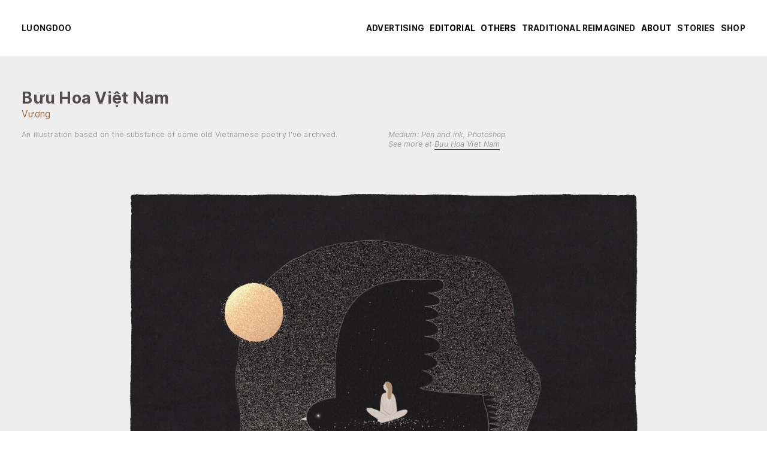

--- FILE ---
content_type: text/html; charset=UTF-8
request_url: https://luongdoo.com/V-ng-A-Poem-To-Buu-Hoa
body_size: 29550
content:
<!DOCTYPE html>
<!-- 

        Running on cargo.site

-->
<html lang="en" data-predefined-style="true" data-css-presets="true" data-css-preset data-typography-preset>
	<head>
<script>
				var __cargo_context__ = 'live';
				var __cargo_js_ver__ = 'c=3744406473';
				var __cargo_maint__ = false;
				
				
			</script>
					<meta http-equiv="X-UA-Compatible" content="IE=edge,chrome=1">
		<meta http-equiv="Content-Type" content="text/html; charset=utf-8">
		<meta name="viewport" content="initial-scale=1.0, maximum-scale=1.0, user-scalable=no">
		
			<meta name="robots" content="index,follow">
		<title>Vương - A Poem To Buu Hoa — luongdoo</title>
		<meta name="description" content="Bưu Hoa Việt Nam Vương An illustration based on the substance of some old Vietnamese poetry I've archived. Medium: Pen and ink, Photoshop See more...">
				<meta name="twitter:card" content="summary_large_image">
		<meta name="twitter:title" content="Vương - A Poem To Buu Hoa — luongdoo">
		<meta name="twitter:description" content="Bưu Hoa Việt Nam Vương An illustration based on the substance of some old Vietnamese poetry I've archived. Medium: Pen and ink, Photoshop See more...">
		<meta name="twitter:image" content="https://freight.cargo.site/w/1120/i/4026539da2d36ad141f2f2064e90cd5592e1b7e6e9a02f60e34805fc4794e207/Luongdoo-Poem.png">
		<meta property="og:locale" content="en_US">
		<meta property="og:title" content="Vương - A Poem To Buu Hoa — luongdoo">
		<meta property="og:description" content="Bưu Hoa Việt Nam Vương An illustration based on the substance of some old Vietnamese poetry I've archived. Medium: Pen and ink, Photoshop See more...">
		<meta property="og:url" content="https://luongdoo.com/V-ng-A-Poem-To-Buu-Hoa">
		<meta property="og:image" content="https://freight.cargo.site/w/1120/i/4026539da2d36ad141f2f2064e90cd5592e1b7e6e9a02f60e34805fc4794e207/Luongdoo-Poem.png">
		<meta property="og:type" content="website">

		<link rel="preconnect" href="https://static.cargo.site" crossorigin>
		<link rel="preconnect" href="https://freight.cargo.site" crossorigin>
				<link rel="preconnect" href="https://type.cargo.site" crossorigin>

		<!--<link rel="preload" href="https://static.cargo.site/assets/social/IconFont-Regular-0.9.3.woff2" as="font" type="font/woff" crossorigin>-->

		<meta name="google-site-verification" content="gsUdnuyB66lS6KPzTdOQYIw75rr_PAD1QzQeb31fLz0" />

		<link href="https://freight.cargo.site/t/original/i/bc02284b50f5d06aaa04083495d6d602411a3b099af15fb3d777d5d99b68c444/luongdoo-logo_website.ico" rel="shortcut icon">
		<link href="https://luongdoo.com/rss" rel="alternate" type="application/rss+xml" title="luongdoo feed">

		<link href="https://luongdoo.com/stylesheet?c=3744406473&1728904474" id="member_stylesheet" rel="stylesheet" type="text/css" />
<style id="">@font-face{font-family:Icons;src:url(https://static.cargo.site/assets/social/IconFont-Regular-0.9.3.woff2);unicode-range:U+E000-E15C,U+F0000,U+FE0E}@font-face{font-family:Icons;src:url(https://static.cargo.site/assets/social/IconFont-Regular-0.9.3.woff2);font-weight:240;unicode-range:U+E000-E15C,U+F0000,U+FE0E}@font-face{font-family:Icons;src:url(https://static.cargo.site/assets/social/IconFont-Regular-0.9.3.woff2);unicode-range:U+E000-E15C,U+F0000,U+FE0E;font-weight:400}@font-face{font-family:Icons;src:url(https://static.cargo.site/assets/social/IconFont-Regular-0.9.3.woff2);unicode-range:U+E000-E15C,U+F0000,U+FE0E;font-weight:600}@font-face{font-family:Icons;src:url(https://static.cargo.site/assets/social/IconFont-Regular-0.9.3.woff2);unicode-range:U+E000-E15C,U+F0000,U+FE0E;font-weight:800}@font-face{font-family:Icons;src:url(https://static.cargo.site/assets/social/IconFont-Regular-0.9.3.woff2);unicode-range:U+E000-E15C,U+F0000,U+FE0E;font-style:italic}@font-face{font-family:Icons;src:url(https://static.cargo.site/assets/social/IconFont-Regular-0.9.3.woff2);unicode-range:U+E000-E15C,U+F0000,U+FE0E;font-weight:200;font-style:italic}@font-face{font-family:Icons;src:url(https://static.cargo.site/assets/social/IconFont-Regular-0.9.3.woff2);unicode-range:U+E000-E15C,U+F0000,U+FE0E;font-weight:400;font-style:italic}@font-face{font-family:Icons;src:url(https://static.cargo.site/assets/social/IconFont-Regular-0.9.3.woff2);unicode-range:U+E000-E15C,U+F0000,U+FE0E;font-weight:600;font-style:italic}@font-face{font-family:Icons;src:url(https://static.cargo.site/assets/social/IconFont-Regular-0.9.3.woff2);unicode-range:U+E000-E15C,U+F0000,U+FE0E;font-weight:800;font-style:italic}body.iconfont-loading,body.iconfont-loading *{color:transparent!important}body{-moz-osx-font-smoothing:grayscale;-webkit-font-smoothing:antialiased;-webkit-text-size-adjust:none}body.no-scroll{overflow:hidden}/*!
 * Content
 */.page{word-wrap:break-word}:focus{outline:0}.pointer-events-none{pointer-events:none}.pointer-events-auto{pointer-events:auto}.pointer-events-none .page_content .audio-player,.pointer-events-none .page_content .shop_product,.pointer-events-none .page_content a,.pointer-events-none .page_content audio,.pointer-events-none .page_content button,.pointer-events-none .page_content details,.pointer-events-none .page_content iframe,.pointer-events-none .page_content img,.pointer-events-none .page_content input,.pointer-events-none .page_content video{pointer-events:auto}.pointer-events-none .page_content *>a,.pointer-events-none .page_content>a{position:relative}s *{text-transform:inherit}#toolset{position:fixed;bottom:10px;right:10px;z-index:8}.mobile #toolset,.template_site_inframe #toolset{display:none}#toolset a{display:block;height:24px;width:24px;margin:0;padding:0;text-decoration:none;background:rgba(0,0,0,.2)}#toolset a:hover{background:rgba(0,0,0,.8)}[data-adminview] #toolset a,[data-adminview] #toolset_admin a{background:rgba(0,0,0,.04);pointer-events:none;cursor:default}#toolset_admin a:active{background:rgba(0,0,0,.7)}#toolset_admin a svg>*{transform:scale(1.1) translate(0,-.5px);transform-origin:50% 50%}#toolset_admin a svg{pointer-events:none;width:100%!important;height:auto!important}#following-container{overflow:auto;-webkit-overflow-scrolling:touch}#following-container iframe{height:100%;width:100%;position:absolute;top:0;left:0;right:0;bottom:0}:root{--following-width:-400px;--following-animation-duration:450ms}@keyframes following-open{0%{transform:translateX(0)}100%{transform:translateX(var(--following-width))}}@keyframes following-open-inverse{0%{transform:translateX(0)}100%{transform:translateX(calc(-1 * var(--following-width)))}}@keyframes following-close{0%{transform:translateX(var(--following-width))}100%{transform:translateX(0)}}@keyframes following-close-inverse{0%{transform:translateX(calc(-1 * var(--following-width)))}100%{transform:translateX(0)}}body.animate-left{animation:following-open var(--following-animation-duration);animation-fill-mode:both;animation-timing-function:cubic-bezier(.24,1,.29,1)}#following-container.animate-left{animation:following-close-inverse var(--following-animation-duration);animation-fill-mode:both;animation-timing-function:cubic-bezier(.24,1,.29,1)}#following-container.animate-left #following-frame{animation:following-close var(--following-animation-duration);animation-fill-mode:both;animation-timing-function:cubic-bezier(.24,1,.29,1)}body.animate-right{animation:following-close var(--following-animation-duration);animation-fill-mode:both;animation-timing-function:cubic-bezier(.24,1,.29,1)}#following-container.animate-right{animation:following-open-inverse var(--following-animation-duration);animation-fill-mode:both;animation-timing-function:cubic-bezier(.24,1,.29,1)}#following-container.animate-right #following-frame{animation:following-open var(--following-animation-duration);animation-fill-mode:both;animation-timing-function:cubic-bezier(.24,1,.29,1)}.slick-slider{position:relative;display:block;-moz-box-sizing:border-box;box-sizing:border-box;-webkit-user-select:none;-moz-user-select:none;-ms-user-select:none;user-select:none;-webkit-touch-callout:none;-khtml-user-select:none;-ms-touch-action:pan-y;touch-action:pan-y;-webkit-tap-highlight-color:transparent}.slick-list{position:relative;display:block;overflow:hidden;margin:0;padding:0}.slick-list:focus{outline:0}.slick-list.dragging{cursor:pointer;cursor:hand}.slick-slider .slick-list,.slick-slider .slick-track{transform:translate3d(0,0,0);will-change:transform}.slick-track{position:relative;top:0;left:0;display:block}.slick-track:after,.slick-track:before{display:table;content:'';width:1px;height:1px;margin-top:-1px;margin-left:-1px}.slick-track:after{clear:both}.slick-loading .slick-track{visibility:hidden}.slick-slide{display:none;float:left;height:100%;min-height:1px}[dir=rtl] .slick-slide{float:right}.content .slick-slide img{display:inline-block}.content .slick-slide img:not(.image-zoom){cursor:pointer}.content .scrub .slick-list,.content .scrub .slick-slide img:not(.image-zoom){cursor:ew-resize}body.slideshow-scrub-dragging *{cursor:ew-resize!important}.content .slick-slide img:not([src]),.content .slick-slide img[src='']{width:100%;height:auto}.slick-slide.slick-loading img{display:none}.slick-slide.dragging img{pointer-events:none}.slick-initialized .slick-slide{display:block}.slick-loading .slick-slide{visibility:hidden}.slick-vertical .slick-slide{display:block;height:auto;border:1px solid transparent}.slick-arrow.slick-hidden{display:none}.slick-arrow{position:absolute;z-index:9;width:0;top:0;height:100%;cursor:pointer;will-change:opacity;-webkit-transition:opacity 333ms cubic-bezier(.4,0,.22,1);transition:opacity 333ms cubic-bezier(.4,0,.22,1)}.slick-arrow.hidden{opacity:0}.slick-arrow svg{position:absolute;width:36px;height:36px;top:0;left:0;right:0;bottom:0;margin:auto;transform:translate(.25px,.25px)}.slick-arrow svg.right-arrow{transform:translate(.25px,.25px) scaleX(-1)}.slick-arrow svg:active{opacity:.75}.slick-arrow svg .arrow-shape{fill:none!important;stroke:#fff;stroke-linecap:square}.slick-arrow svg .arrow-outline{fill:none!important;stroke-width:2.5px;stroke:rgba(0,0,0,.6);stroke-linecap:square}.slick-arrow.slick-next{right:0;text-align:right}.slick-next svg,.wallpaper-navigation .slick-next svg{margin-right:10px}.mobile .slick-next svg{margin-right:10px}.slick-arrow.slick-prev{text-align:left}.slick-prev svg,.wallpaper-navigation .slick-prev svg{margin-left:10px}.mobile .slick-prev svg{margin-left:10px}.loading_animation{display:none;vertical-align:middle;z-index:15;line-height:0;pointer-events:none;border-radius:100%}.loading_animation.hidden{display:none}.loading_animation.pulsing{opacity:0;display:inline-block;animation-delay:.1s;-webkit-animation-delay:.1s;-moz-animation-delay:.1s;animation-duration:12s;animation-iteration-count:infinite;animation:fade-pulse-in .5s ease-in-out;-moz-animation:fade-pulse-in .5s ease-in-out;-webkit-animation:fade-pulse-in .5s ease-in-out;-webkit-animation-fill-mode:forwards;-moz-animation-fill-mode:forwards;animation-fill-mode:forwards}.loading_animation.pulsing.no-delay{animation-delay:0s;-webkit-animation-delay:0s;-moz-animation-delay:0s}.loading_animation div{border-radius:100%}.loading_animation div svg{max-width:100%;height:auto}.loading_animation div,.loading_animation div svg{width:20px;height:20px}.loading_animation.full-width svg{width:100%;height:auto}.loading_animation.full-width.big svg{width:100px;height:100px}.loading_animation div svg>*{fill:#ccc}.loading_animation div{-webkit-animation:spin-loading 12s ease-out;-webkit-animation-iteration-count:infinite;-moz-animation:spin-loading 12s ease-out;-moz-animation-iteration-count:infinite;animation:spin-loading 12s ease-out;animation-iteration-count:infinite}.loading_animation.hidden{display:none}[data-backdrop] .loading_animation{position:absolute;top:15px;left:15px;z-index:99}.loading_animation.position-absolute.middle{top:calc(50% - 10px);left:calc(50% - 10px)}.loading_animation.position-absolute.topleft{top:0;left:0}.loading_animation.position-absolute.middleright{top:calc(50% - 10px);right:1rem}.loading_animation.position-absolute.middleleft{top:calc(50% - 10px);left:1rem}.loading_animation.gray div svg>*{fill:#999}.loading_animation.gray-dark div svg>*{fill:#666}.loading_animation.gray-darker div svg>*{fill:#555}.loading_animation.gray-light div svg>*{fill:#ccc}.loading_animation.white div svg>*{fill:rgba(255,255,255,.85)}.loading_animation.blue div svg>*{fill:#698fff}.loading_animation.inline{display:inline-block;margin-bottom:.5ex}.loading_animation.inline.left{margin-right:.5ex}@-webkit-keyframes fade-pulse-in{0%{opacity:0}50%{opacity:.5}100%{opacity:1}}@-moz-keyframes fade-pulse-in{0%{opacity:0}50%{opacity:.5}100%{opacity:1}}@keyframes fade-pulse-in{0%{opacity:0}50%{opacity:.5}100%{opacity:1}}@-webkit-keyframes pulsate{0%{opacity:1}50%{opacity:0}100%{opacity:1}}@-moz-keyframes pulsate{0%{opacity:1}50%{opacity:0}100%{opacity:1}}@keyframes pulsate{0%{opacity:1}50%{opacity:0}100%{opacity:1}}@-webkit-keyframes spin-loading{0%{transform:rotate(0)}9%{transform:rotate(1050deg)}18%{transform:rotate(-1090deg)}20%{transform:rotate(-1080deg)}23%{transform:rotate(-1080deg)}28%{transform:rotate(-1095deg)}29%{transform:rotate(-1065deg)}34%{transform:rotate(-1080deg)}35%{transform:rotate(-1050deg)}40%{transform:rotate(-1065deg)}41%{transform:rotate(-1035deg)}44%{transform:rotate(-1035deg)}47%{transform:rotate(-2160deg)}50%{transform:rotate(-2160deg)}56%{transform:rotate(45deg)}60%{transform:rotate(45deg)}80%{transform:rotate(6120deg)}100%{transform:rotate(0)}}@keyframes spin-loading{0%{transform:rotate(0)}9%{transform:rotate(1050deg)}18%{transform:rotate(-1090deg)}20%{transform:rotate(-1080deg)}23%{transform:rotate(-1080deg)}28%{transform:rotate(-1095deg)}29%{transform:rotate(-1065deg)}34%{transform:rotate(-1080deg)}35%{transform:rotate(-1050deg)}40%{transform:rotate(-1065deg)}41%{transform:rotate(-1035deg)}44%{transform:rotate(-1035deg)}47%{transform:rotate(-2160deg)}50%{transform:rotate(-2160deg)}56%{transform:rotate(45deg)}60%{transform:rotate(45deg)}80%{transform:rotate(6120deg)}100%{transform:rotate(0)}}[grid-row]{align-items:flex-start;box-sizing:border-box;display:-webkit-box;display:-webkit-flex;display:-ms-flexbox;display:flex;-webkit-flex-wrap:wrap;-ms-flex-wrap:wrap;flex-wrap:wrap}[grid-col]{box-sizing:border-box}[grid-row] [grid-col].empty:after{content:"\0000A0";cursor:text}body.mobile[data-adminview=content-editproject] [grid-row] [grid-col].empty:after{display:none}[grid-col=auto]{-webkit-box-flex:1;-webkit-flex:1;-ms-flex:1;flex:1}[grid-col=x12]{width:100%}[grid-col=x11]{width:50%}[grid-col=x10]{width:33.33%}[grid-col=x9]{width:25%}[grid-col=x8]{width:20%}[grid-col=x7]{width:16.666666667%}[grid-col=x6]{width:14.285714286%}[grid-col=x5]{width:12.5%}[grid-col=x4]{width:11.111111111%}[grid-col=x3]{width:10%}[grid-col=x2]{width:9.090909091%}[grid-col=x1]{width:8.333333333%}[grid-col="1"]{width:8.33333%}[grid-col="2"]{width:16.66667%}[grid-col="3"]{width:25%}[grid-col="4"]{width:33.33333%}[grid-col="5"]{width:41.66667%}[grid-col="6"]{width:50%}[grid-col="7"]{width:58.33333%}[grid-col="8"]{width:66.66667%}[grid-col="9"]{width:75%}[grid-col="10"]{width:83.33333%}[grid-col="11"]{width:91.66667%}[grid-col="12"]{width:100%}body.mobile [grid-responsive] [grid-col]{width:100%;-webkit-box-flex:none;-webkit-flex:none;-ms-flex:none;flex:none}[data-ce-host=true][contenteditable=true] [grid-pad]{pointer-events:none}[data-ce-host=true][contenteditable=true] [grid-pad]>*{pointer-events:auto}[grid-pad="0"]{padding:0}[grid-pad="0.25"]{padding:.125rem}[grid-pad="0.5"]{padding:.25rem}[grid-pad="0.75"]{padding:.375rem}[grid-pad="1"]{padding:.5rem}[grid-pad="1.25"]{padding:.625rem}[grid-pad="1.5"]{padding:.75rem}[grid-pad="1.75"]{padding:.875rem}[grid-pad="2"]{padding:1rem}[grid-pad="2.5"]{padding:1.25rem}[grid-pad="3"]{padding:1.5rem}[grid-pad="3.5"]{padding:1.75rem}[grid-pad="4"]{padding:2rem}[grid-pad="5"]{padding:2.5rem}[grid-pad="6"]{padding:3rem}[grid-pad="7"]{padding:3.5rem}[grid-pad="8"]{padding:4rem}[grid-pad="9"]{padding:4.5rem}[grid-pad="10"]{padding:5rem}[grid-gutter="0"]{margin:0}[grid-gutter="0.5"]{margin:-.25rem}[grid-gutter="1"]{margin:-.5rem}[grid-gutter="1.5"]{margin:-.75rem}[grid-gutter="2"]{margin:-1rem}[grid-gutter="2.5"]{margin:-1.25rem}[grid-gutter="3"]{margin:-1.5rem}[grid-gutter="3.5"]{margin:-1.75rem}[grid-gutter="4"]{margin:-2rem}[grid-gutter="5"]{margin:-2.5rem}[grid-gutter="6"]{margin:-3rem}[grid-gutter="7"]{margin:-3.5rem}[grid-gutter="8"]{margin:-4rem}[grid-gutter="10"]{margin:-5rem}[grid-gutter="12"]{margin:-6rem}[grid-gutter="14"]{margin:-7rem}[grid-gutter="16"]{margin:-8rem}[grid-gutter="18"]{margin:-9rem}[grid-gutter="20"]{margin:-10rem}small{max-width:100%;text-decoration:inherit}img:not([src]),img[src='']{outline:1px solid rgba(177,177,177,.4);outline-offset:-1px;content:url([data-uri])}img.image-zoom{cursor:-webkit-zoom-in;cursor:-moz-zoom-in;cursor:zoom-in}#imprimatur{color:#333;font-size:10px;font-family:-apple-system,BlinkMacSystemFont,"Segoe UI",Roboto,Oxygen,Ubuntu,Cantarell,"Open Sans","Helvetica Neue",sans-serif,"Sans Serif",Icons;/*!System*/position:fixed;opacity:.3;right:-28px;bottom:160px;transform:rotate(270deg);-ms-transform:rotate(270deg);-webkit-transform:rotate(270deg);z-index:8;text-transform:uppercase;color:#999;opacity:.5;padding-bottom:2px;text-decoration:none}.mobile #imprimatur{display:none}bodycopy cargo-link a{font-family:-apple-system,BlinkMacSystemFont,"Segoe UI",Roboto,Oxygen,Ubuntu,Cantarell,"Open Sans","Helvetica Neue",sans-serif,"Sans Serif",Icons;/*!System*/font-size:12px;font-style:normal;font-weight:400;transform:rotate(270deg);text-decoration:none;position:fixed!important;right:-27px;bottom:100px;text-decoration:none;letter-spacing:normal;background:0 0;border:0;border-bottom:0;outline:0}/*! PhotoSwipe Default UI CSS by Dmitry Semenov | photoswipe.com | MIT license */.pswp--has_mouse .pswp__button--arrow--left,.pswp--has_mouse .pswp__button--arrow--right,.pswp__ui{visibility:visible}.pswp--minimal--dark .pswp__top-bar,.pswp__button{background:0 0}.pswp,.pswp__bg,.pswp__container,.pswp__img--placeholder,.pswp__zoom-wrap,.quick-view-navigation{-webkit-backface-visibility:hidden}.pswp__button{cursor:pointer;opacity:1;-webkit-appearance:none;transition:opacity .2s;-webkit-box-shadow:none;box-shadow:none}.pswp__button-close>svg{top:10px;right:10px;margin-left:auto}.pswp--touch .quick-view-navigation{display:none}.pswp__ui{-webkit-font-smoothing:auto;opacity:1;z-index:1550}.quick-view-navigation{will-change:opacity;-webkit-transition:opacity 333ms cubic-bezier(.4,0,.22,1);transition:opacity 333ms cubic-bezier(.4,0,.22,1)}.quick-view-navigation .pswp__group .pswp__button{pointer-events:auto}.pswp__button>svg{position:absolute;width:36px;height:36px}.quick-view-navigation .pswp__group:active svg{opacity:.75}.pswp__button svg .shape-shape{fill:#fff}.pswp__button svg .shape-outline{fill:#000}.pswp__button-prev>svg{top:0;bottom:0;left:10px;margin:auto}.pswp__button-next>svg{top:0;bottom:0;right:10px;margin:auto}.quick-view-navigation .pswp__group .pswp__button-prev{position:absolute;left:0;top:0;width:0;height:100%}.quick-view-navigation .pswp__group .pswp__button-next{position:absolute;right:0;top:0;width:0;height:100%}.quick-view-navigation .close-button,.quick-view-navigation .left-arrow,.quick-view-navigation .right-arrow{transform:translate(.25px,.25px)}.quick-view-navigation .right-arrow{transform:translate(.25px,.25px) scaleX(-1)}.pswp__button svg .shape-outline{fill:transparent!important;stroke:#000;stroke-width:2.5px;stroke-linecap:square}.pswp__button svg .shape-shape{fill:transparent!important;stroke:#fff;stroke-width:1.5px;stroke-linecap:square}.pswp__bg,.pswp__scroll-wrap,.pswp__zoom-wrap{width:100%;position:absolute}.quick-view-navigation .pswp__group .pswp__button-close{margin:0}.pswp__container,.pswp__item,.pswp__zoom-wrap{right:0;bottom:0;top:0;position:absolute;left:0}.pswp__ui--hidden .pswp__button{opacity:.001}.pswp__ui--hidden .pswp__button,.pswp__ui--hidden .pswp__button *{pointer-events:none}.pswp .pswp__ui.pswp__ui--displaynone{display:none}.pswp__element--disabled{display:none!important}/*! PhotoSwipe main CSS by Dmitry Semenov | photoswipe.com | MIT license */.pswp{position:fixed;display:none;height:100%;width:100%;top:0;left:0;right:0;bottom:0;margin:auto;-ms-touch-action:none;touch-action:none;z-index:9999999;-webkit-text-size-adjust:100%;line-height:initial;letter-spacing:initial;outline:0}.pswp img{max-width:none}.pswp--zoom-disabled .pswp__img{cursor:default!important}.pswp--animate_opacity{opacity:.001;will-change:opacity;-webkit-transition:opacity 333ms cubic-bezier(.4,0,.22,1);transition:opacity 333ms cubic-bezier(.4,0,.22,1)}.pswp--open{display:block}.pswp--zoom-allowed .pswp__img{cursor:-webkit-zoom-in;cursor:-moz-zoom-in;cursor:zoom-in}.pswp--zoomed-in .pswp__img{cursor:-webkit-grab;cursor:-moz-grab;cursor:grab}.pswp--dragging .pswp__img{cursor:-webkit-grabbing;cursor:-moz-grabbing;cursor:grabbing}.pswp__bg{left:0;top:0;height:100%;opacity:0;transform:translateZ(0);will-change:opacity}.pswp__scroll-wrap{left:0;top:0;height:100%}.pswp__container,.pswp__zoom-wrap{-ms-touch-action:none;touch-action:none}.pswp__container,.pswp__img{-webkit-user-select:none;-moz-user-select:none;-ms-user-select:none;user-select:none;-webkit-tap-highlight-color:transparent;-webkit-touch-callout:none}.pswp__zoom-wrap{-webkit-transform-origin:left top;-ms-transform-origin:left top;transform-origin:left top;-webkit-transition:-webkit-transform 222ms cubic-bezier(.4,0,.22,1);transition:transform 222ms cubic-bezier(.4,0,.22,1)}.pswp__bg{-webkit-transition:opacity 222ms cubic-bezier(.4,0,.22,1);transition:opacity 222ms cubic-bezier(.4,0,.22,1)}.pswp--animated-in .pswp__bg,.pswp--animated-in .pswp__zoom-wrap{-webkit-transition:none;transition:none}.pswp--hide-overflow .pswp__scroll-wrap,.pswp--hide-overflow.pswp{overflow:hidden}.pswp__img{position:absolute;width:auto;height:auto;top:0;left:0}.pswp__img--placeholder--blank{background:#222}.pswp--ie .pswp__img{width:100%!important;height:auto!important;left:0;top:0}.pswp__ui--idle{opacity:0}.pswp__error-msg{position:absolute;left:0;top:50%;width:100%;text-align:center;font-size:14px;line-height:16px;margin-top:-8px;color:#ccc}.pswp__error-msg a{color:#ccc;text-decoration:underline}.pswp__error-msg{font-family:-apple-system,BlinkMacSystemFont,"Segoe UI",Roboto,Oxygen,Ubuntu,Cantarell,"Open Sans","Helvetica Neue",sans-serif}.quick-view.mouse-down .iframe-item{pointer-events:none!important}.quick-view-caption-positioner{pointer-events:none;width:100%;height:100%}.quick-view-caption-wrapper{margin:auto;position:absolute;bottom:0;left:0;right:0}.quick-view-horizontal-align-left .quick-view-caption-wrapper{margin-left:0}.quick-view-horizontal-align-right .quick-view-caption-wrapper{margin-right:0}[data-quick-view-caption]{transition:.1s opacity ease-in-out;position:absolute;bottom:0;left:0;right:0}.quick-view-horizontal-align-left [data-quick-view-caption]{text-align:left}.quick-view-horizontal-align-right [data-quick-view-caption]{text-align:right}.quick-view-caption{transition:.1s opacity ease-in-out}.quick-view-caption>*{display:inline-block}.quick-view-caption *{pointer-events:auto}.quick-view-caption.hidden{opacity:0}.shop_product .dropdown_wrapper{flex:0 0 100%;position:relative}.shop_product select{appearance:none;-moz-appearance:none;-webkit-appearance:none;outline:0;-webkit-font-smoothing:antialiased;-moz-osx-font-smoothing:grayscale;cursor:pointer;border-radius:0;white-space:nowrap;overflow:hidden!important;text-overflow:ellipsis}.shop_product select.dropdown::-ms-expand{display:none}.shop_product a{cursor:pointer;border-bottom:none;text-decoration:none}.shop_product a.out-of-stock{pointer-events:none}body.audio-player-dragging *{cursor:ew-resize!important}.audio-player{display:inline-flex;flex:1 0 calc(100% - 2px);width:calc(100% - 2px)}.audio-player .button{height:100%;flex:0 0 3.3rem;display:flex}.audio-player .separator{left:3.3rem;height:100%}.audio-player .buffer{width:0%;height:100%;transition:left .3s linear,width .3s linear}.audio-player.seeking .buffer{transition:left 0s,width 0s}.audio-player.seeking{user-select:none;-webkit-user-select:none;cursor:ew-resize}.audio-player.seeking *{user-select:none;-webkit-user-select:none;cursor:ew-resize}.audio-player .bar{overflow:hidden;display:flex;justify-content:space-between;align-content:center;flex-grow:1}.audio-player .progress{width:0%;height:100%;transition:width .3s linear}.audio-player.seeking .progress{transition:width 0s}.audio-player .pause,.audio-player .play{cursor:pointer;height:100%}.audio-player .note-icon{margin:auto 0;order:2;flex:0 1 auto}.audio-player .title{white-space:nowrap;overflow:hidden;text-overflow:ellipsis;pointer-events:none;user-select:none;padding:.5rem 0 .5rem 1rem;margin:auto auto auto 0;flex:0 3 auto;min-width:0;width:100%}.audio-player .total-time{flex:0 1 auto;margin:auto 0}.audio-player .current-time,.audio-player .play-text{flex:0 1 auto;margin:auto 0}.audio-player .stream-anim{user-select:none;margin:auto auto auto 0}.audio-player .stream-anim span{display:inline-block}.audio-player .buffer,.audio-player .current-time,.audio-player .note-svg,.audio-player .play-text,.audio-player .separator,.audio-player .total-time{user-select:none;pointer-events:none}.audio-player .buffer,.audio-player .play-text,.audio-player .progress{position:absolute}.audio-player,.audio-player .bar,.audio-player .button,.audio-player .current-time,.audio-player .note-icon,.audio-player .pause,.audio-player .play,.audio-player .total-time{position:relative}body.mobile .audio-player,body.mobile .audio-player *{-webkit-touch-callout:none}#standalone-admin-frame{border:0;width:400px;position:absolute;right:0;top:0;height:100vh;z-index:99}body[standalone-admin=true] #standalone-admin-frame{transform:translate(0,0)}body[standalone-admin=true] .main_container{width:calc(100% - 400px)}body[standalone-admin=false] #standalone-admin-frame{transform:translate(100%,0)}body[standalone-admin=false] .main_container{width:100%}.toggle_standaloneAdmin{position:fixed;top:0;right:400px;height:40px;width:40px;z-index:999;cursor:pointer;background-color:rgba(0,0,0,.4)}.toggle_standaloneAdmin:active{opacity:.7}body[standalone-admin=false] .toggle_standaloneAdmin{right:0}.toggle_standaloneAdmin *{color:#fff;fill:#fff}.toggle_standaloneAdmin svg{padding:6px;width:100%;height:100%;opacity:.85}body[standalone-admin=false] .toggle_standaloneAdmin #close,body[standalone-admin=true] .toggle_standaloneAdmin #backdropsettings{display:none}.toggle_standaloneAdmin>div{width:100%;height:100%}#admin_toggle_button{position:fixed;top:50%;transform:translate(0,-50%);right:400px;height:36px;width:12px;z-index:999;cursor:pointer;background-color:rgba(0,0,0,.09);padding-left:2px;margin-right:5px}#admin_toggle_button .bar{content:'';background:rgba(0,0,0,.09);position:fixed;width:5px;bottom:0;top:0;z-index:10}#admin_toggle_button:active{background:rgba(0,0,0,.065)}#admin_toggle_button *{color:#fff;fill:#fff}#admin_toggle_button svg{padding:0;width:16px;height:36px;margin-left:1px;opacity:1}#admin_toggle_button svg *{fill:#fff;opacity:1}#admin_toggle_button[data-state=closed] .toggle_admin_close{display:none}#admin_toggle_button[data-state=closed],#admin_toggle_button[data-state=closed] .toggle_admin_open{width:20px;cursor:pointer;margin:0}#admin_toggle_button[data-state=closed] svg{margin-left:2px}#admin_toggle_button[data-state=open] .toggle_admin_open{display:none}select,select *{text-rendering:auto!important}b b{font-weight:inherit}*{-webkit-box-sizing:border-box;-moz-box-sizing:border-box;box-sizing:border-box}customhtml>*{position:relative;z-index:10}body,html{min-height:100vh;margin:0;padding:0}html{touch-action:manipulation;position:relative;background-color:#fff}.main_container{min-height:100vh;width:100%;overflow:hidden}.container{display:-webkit-box;display:-webkit-flex;display:-moz-box;display:-ms-flexbox;display:flex;-webkit-flex-wrap:wrap;-moz-flex-wrap:wrap;-ms-flex-wrap:wrap;flex-wrap:wrap;max-width:100%;width:100%;overflow:visible}.container{align-items:flex-start;-webkit-align-items:flex-start}.page{z-index:2}.page ul li>text-limit{display:block}.content,.content_container,.pinned{-webkit-flex:1 0 auto;-moz-flex:1 0 auto;-ms-flex:1 0 auto;flex:1 0 auto;max-width:100%}.content_container{width:100%}.content_container.full_height{min-height:100vh}.page_background{position:absolute;top:0;left:0;width:100%;height:100%}.page_container{position:relative;overflow:visible;width:100%}.backdrop{position:absolute;top:0;z-index:1;width:100%;height:100%;max-height:100vh}.backdrop>div{position:absolute;top:0;left:0;width:100%;height:100%;-webkit-backface-visibility:hidden;backface-visibility:hidden;transform:translate3d(0,0,0);contain:strict}[data-backdrop].backdrop>div[data-overflowing]{max-height:100vh;position:absolute;top:0;left:0}body.mobile [split-responsive]{display:flex;flex-direction:column}body.mobile [split-responsive] .container{width:100%;order:2}body.mobile [split-responsive] .backdrop{position:relative;height:50vh;width:100%;order:1}body.mobile [split-responsive] [data-auxiliary].backdrop{position:absolute;height:50vh;width:100%;order:1}.page{position:relative;z-index:2}img[data-align=left]{float:left}img[data-align=right]{float:right}[data-rotation]{transform-origin:center center}.content .page_content:not([contenteditable=true]) [data-draggable]{pointer-events:auto!important;backface-visibility:hidden}.preserve-3d{-moz-transform-style:preserve-3d;transform-style:preserve-3d}.content .page_content:not([contenteditable=true]) [data-draggable] iframe{pointer-events:none!important}.dragging-active iframe{pointer-events:none!important}.content .page_content:not([contenteditable=true]) [data-draggable]:active{opacity:1}.content .scroll-transition-fade{transition:transform 1s ease-in-out,opacity .8s ease-in-out}.content .scroll-transition-fade.below-viewport{opacity:0;transform:translateY(40px)}.mobile.full_width .page_container:not([split-layout]) .container_width{width:100%}[data-view=pinned_bottom] .bottom_pin_invisibility{visibility:hidden}.pinned{position:relative;width:100%}.pinned .page_container.accommodate:not(.fixed):not(.overlay){z-index:2}.pinned .page_container.overlay{position:absolute;z-index:4}.pinned .page_container.overlay.fixed{position:fixed}.pinned .page_container.overlay.fixed .page{max-height:100vh;-webkit-overflow-scrolling:touch}.pinned .page_container.overlay.fixed .page.allow-scroll{overflow-y:auto;overflow-x:hidden}.pinned .page_container.overlay.fixed .page.allow-scroll{align-items:flex-start;-webkit-align-items:flex-start}.pinned .page_container .page.allow-scroll::-webkit-scrollbar{width:0;background:0 0;display:none}.pinned.pinned_top .page_container.overlay{left:0;top:0}.pinned.pinned_bottom .page_container.overlay{left:0;bottom:0}div[data-container=set]:empty{margin-top:1px}.thumbnails{position:relative;z-index:1}[thumbnails=grid]{align-items:baseline}[thumbnails=justify] .thumbnail{box-sizing:content-box}[thumbnails][data-padding-zero] .thumbnail{margin-bottom:-1px}[thumbnails=montessori] .thumbnail{pointer-events:auto;position:absolute}[thumbnails] .thumbnail>a{display:block;text-decoration:none}[thumbnails=montessori]{height:0}[thumbnails][data-resizing],[thumbnails][data-resizing] *{cursor:nwse-resize}[thumbnails] .thumbnail .resize-handle{cursor:nwse-resize;width:26px;height:26px;padding:5px;position:absolute;opacity:.75;right:-1px;bottom:-1px;z-index:100}[thumbnails][data-resizing] .resize-handle{display:none}[thumbnails] .thumbnail .resize-handle svg{position:absolute;top:0;left:0}[thumbnails] .thumbnail .resize-handle:hover{opacity:1}[data-can-move].thumbnail .resize-handle svg .resize_path_outline{fill:#fff}[data-can-move].thumbnail .resize-handle svg .resize_path{fill:#000}[thumbnails=montessori] .thumbnail_sizer{height:0;width:100%;position:relative;padding-bottom:100%;pointer-events:none}[thumbnails] .thumbnail img{display:block;min-height:3px;margin-bottom:0}[thumbnails] .thumbnail img:not([src]),img[src=""]{margin:0!important;width:100%;min-height:3px;height:100%!important;position:absolute}[aspect-ratio="1x1"].thumb_image{height:0;padding-bottom:100%;overflow:hidden}[aspect-ratio="4x3"].thumb_image{height:0;padding-bottom:75%;overflow:hidden}[aspect-ratio="16x9"].thumb_image{height:0;padding-bottom:56.25%;overflow:hidden}[thumbnails] .thumb_image{width:100%;position:relative}[thumbnails][thumbnail-vertical-align=top]{align-items:flex-start}[thumbnails][thumbnail-vertical-align=middle]{align-items:center}[thumbnails][thumbnail-vertical-align=bottom]{align-items:baseline}[thumbnails][thumbnail-horizontal-align=left]{justify-content:flex-start}[thumbnails][thumbnail-horizontal-align=middle]{justify-content:center}[thumbnails][thumbnail-horizontal-align=right]{justify-content:flex-end}.thumb_image.default_image>svg{position:absolute;top:0;left:0;bottom:0;right:0;width:100%;height:100%}.thumb_image.default_image{outline:1px solid #ccc;outline-offset:-1px;position:relative}.mobile.full_width [data-view=Thumbnail] .thumbnails_width{width:100%}.content [data-draggable] a:active,.content [data-draggable] img:active{opacity:initial}.content .draggable-dragging{opacity:initial}[data-draggable].draggable_visible{visibility:visible}[data-draggable].draggable_hidden{visibility:hidden}.gallery_card [data-draggable],.marquee [data-draggable]{visibility:inherit}[data-draggable]{visibility:visible;background-color:rgba(0,0,0,.003)}#site_menu_panel_container .image-gallery:not(.initialized){height:0;padding-bottom:100%;min-height:initial}.image-gallery:not(.initialized){min-height:100vh;visibility:hidden;width:100%}.image-gallery .gallery_card img{display:block;width:100%;height:auto}.image-gallery .gallery_card{transform-origin:center}.image-gallery .gallery_card.dragging{opacity:.1;transform:initial!important}.image-gallery:not([image-gallery=slideshow]) .gallery_card iframe:only-child,.image-gallery:not([image-gallery=slideshow]) .gallery_card video:only-child{width:100%;height:100%;top:0;left:0;position:absolute}.image-gallery[image-gallery=slideshow] .gallery_card video[muted][autoplay]:not([controls]),.image-gallery[image-gallery=slideshow] .gallery_card video[muted][data-autoplay]:not([controls]){pointer-events:none}.image-gallery [image-gallery-pad="0"] video:only-child{object-fit:cover;height:calc(100% + 1px)}div.image-gallery>a,div.image-gallery>iframe,div.image-gallery>img,div.image-gallery>video{display:none}[image-gallery-row]{align-items:flex-start;box-sizing:border-box;display:-webkit-box;display:-webkit-flex;display:-ms-flexbox;display:flex;-webkit-flex-wrap:wrap;-ms-flex-wrap:wrap;flex-wrap:wrap}.image-gallery .gallery_card_image{width:100%;position:relative}[data-predefined-style=true] .image-gallery a.gallery_card{display:block;border:none}[image-gallery-col]{box-sizing:border-box}[image-gallery-col=x12]{width:100%}[image-gallery-col=x11]{width:50%}[image-gallery-col=x10]{width:33.33%}[image-gallery-col=x9]{width:25%}[image-gallery-col=x8]{width:20%}[image-gallery-col=x7]{width:16.666666667%}[image-gallery-col=x6]{width:14.285714286%}[image-gallery-col=x5]{width:12.5%}[image-gallery-col=x4]{width:11.111111111%}[image-gallery-col=x3]{width:10%}[image-gallery-col=x2]{width:9.090909091%}[image-gallery-col=x1]{width:8.333333333%}.content .page_content [image-gallery-pad].image-gallery{pointer-events:none}.content .page_content [image-gallery-pad].image-gallery .gallery_card_image>*,.content .page_content [image-gallery-pad].image-gallery .gallery_image_caption{pointer-events:auto}.content .page_content [image-gallery-pad="0"]{padding:0}.content .page_content [image-gallery-pad="0.25"]{padding:.125rem}.content .page_content [image-gallery-pad="0.5"]{padding:.25rem}.content .page_content [image-gallery-pad="0.75"]{padding:.375rem}.content .page_content [image-gallery-pad="1"]{padding:.5rem}.content .page_content [image-gallery-pad="1.25"]{padding:.625rem}.content .page_content [image-gallery-pad="1.5"]{padding:.75rem}.content .page_content [image-gallery-pad="1.75"]{padding:.875rem}.content .page_content [image-gallery-pad="2"]{padding:1rem}.content .page_content [image-gallery-pad="2.5"]{padding:1.25rem}.content .page_content [image-gallery-pad="3"]{padding:1.5rem}.content .page_content [image-gallery-pad="3.5"]{padding:1.75rem}.content .page_content [image-gallery-pad="4"]{padding:2rem}.content .page_content [image-gallery-pad="5"]{padding:2.5rem}.content .page_content [image-gallery-pad="6"]{padding:3rem}.content .page_content [image-gallery-pad="7"]{padding:3.5rem}.content .page_content [image-gallery-pad="8"]{padding:4rem}.content .page_content [image-gallery-pad="9"]{padding:4.5rem}.content .page_content [image-gallery-pad="10"]{padding:5rem}.content .page_content [image-gallery-gutter="0"]{margin:0}.content .page_content [image-gallery-gutter="0.5"]{margin:-.25rem}.content .page_content [image-gallery-gutter="1"]{margin:-.5rem}.content .page_content [image-gallery-gutter="1.5"]{margin:-.75rem}.content .page_content [image-gallery-gutter="2"]{margin:-1rem}.content .page_content [image-gallery-gutter="2.5"]{margin:-1.25rem}.content .page_content [image-gallery-gutter="3"]{margin:-1.5rem}.content .page_content [image-gallery-gutter="3.5"]{margin:-1.75rem}.content .page_content [image-gallery-gutter="4"]{margin:-2rem}.content .page_content [image-gallery-gutter="5"]{margin:-2.5rem}.content .page_content [image-gallery-gutter="6"]{margin:-3rem}.content .page_content [image-gallery-gutter="7"]{margin:-3.5rem}.content .page_content [image-gallery-gutter="8"]{margin:-4rem}.content .page_content [image-gallery-gutter="10"]{margin:-5rem}.content .page_content [image-gallery-gutter="12"]{margin:-6rem}.content .page_content [image-gallery-gutter="14"]{margin:-7rem}.content .page_content [image-gallery-gutter="16"]{margin:-8rem}.content .page_content [image-gallery-gutter="18"]{margin:-9rem}.content .page_content [image-gallery-gutter="20"]{margin:-10rem}[image-gallery=slideshow]:not(.initialized)>*{min-height:1px;opacity:0;min-width:100%}[image-gallery=slideshow][data-constrained-by=height] [image-gallery-vertical-align].slick-track{align-items:flex-start}[image-gallery=slideshow] img.image-zoom:active{opacity:initial}[image-gallery=slideshow].slick-initialized .gallery_card{pointer-events:none}[image-gallery=slideshow].slick-initialized .gallery_card.slick-current{pointer-events:auto}[image-gallery=slideshow] .gallery_card:not(.has_caption){line-height:0}.content .page_content [image-gallery=slideshow].image-gallery>*{pointer-events:auto}.content [image-gallery=slideshow].image-gallery.slick-initialized .gallery_card{overflow:hidden;margin:0;display:flex;flex-flow:row wrap;flex-shrink:0}.content [image-gallery=slideshow].image-gallery.slick-initialized .gallery_card.slick-current{overflow:visible}[image-gallery=slideshow] .gallery_image_caption{opacity:1;transition:opacity .3s;-webkit-transition:opacity .3s;width:100%;margin-left:auto;margin-right:auto;clear:both}[image-gallery-horizontal-align=left] .gallery_image_caption{text-align:left}[image-gallery-horizontal-align=middle] .gallery_image_caption{text-align:center}[image-gallery-horizontal-align=right] .gallery_image_caption{text-align:right}[image-gallery=slideshow][data-slideshow-in-transition] .gallery_image_caption{opacity:0;transition:opacity .3s;-webkit-transition:opacity .3s}[image-gallery=slideshow] .gallery_card_image{width:initial;margin:0;display:inline-block}[image-gallery=slideshow] .gallery_card img{margin:0;display:block}[image-gallery=slideshow][data-exploded]{align-items:flex-start;box-sizing:border-box;display:-webkit-box;display:-webkit-flex;display:-ms-flexbox;display:flex;-webkit-flex-wrap:wrap;-ms-flex-wrap:wrap;flex-wrap:wrap;justify-content:flex-start;align-content:flex-start}[image-gallery=slideshow][data-exploded] .gallery_card{padding:1rem;width:16.666%}[image-gallery=slideshow][data-exploded] .gallery_card_image{height:0;display:block;width:100%}[image-gallery=grid]{align-items:baseline}[image-gallery=grid] .gallery_card.has_caption .gallery_card_image{display:block}[image-gallery=grid] [image-gallery-pad="0"].gallery_card{margin-bottom:-1px}[image-gallery=grid] .gallery_card img{margin:0}[image-gallery=columns] .gallery_card img{margin:0}[image-gallery=justify]{align-items:flex-start}[image-gallery=justify] .gallery_card img{margin:0}[image-gallery=montessori][image-gallery-row]{display:block}[image-gallery=montessori] a.gallery_card,[image-gallery=montessori] div.gallery_card{position:absolute;pointer-events:auto}[image-gallery=montessori][data-can-move] .gallery_card,[image-gallery=montessori][data-can-move] .gallery_card .gallery_card_image,[image-gallery=montessori][data-can-move] .gallery_card .gallery_card_image>*{cursor:move}[image-gallery=montessori]{position:relative;height:0}[image-gallery=freeform] .gallery_card{position:relative}[image-gallery=freeform] [image-gallery-pad="0"].gallery_card{margin-bottom:-1px}[image-gallery-vertical-align]{display:flex;flex-flow:row wrap}[image-gallery-vertical-align].slick-track{display:flex;flex-flow:row nowrap}.image-gallery .slick-list{margin-bottom:-.3px}[image-gallery-vertical-align=top]{align-content:flex-start;align-items:flex-start}[image-gallery-vertical-align=middle]{align-items:center;align-content:center}[image-gallery-vertical-align=bottom]{align-content:flex-end;align-items:flex-end}[image-gallery-horizontal-align=left]{justify-content:flex-start}[image-gallery-horizontal-align=middle]{justify-content:center}[image-gallery-horizontal-align=right]{justify-content:flex-end}.image-gallery[data-resizing],.image-gallery[data-resizing] *{cursor:nwse-resize!important}.image-gallery .gallery_card .resize-handle,.image-gallery .gallery_card .resize-handle *{cursor:nwse-resize!important}.image-gallery .gallery_card .resize-handle{width:26px;height:26px;padding:5px;position:absolute;opacity:.75;right:-1px;bottom:-1px;z-index:10}.image-gallery[data-resizing] .resize-handle{display:none}.image-gallery .gallery_card .resize-handle svg{cursor:nwse-resize!important;position:absolute;top:0;left:0}.image-gallery .gallery_card .resize-handle:hover{opacity:1}[data-can-move].gallery_card .resize-handle svg .resize_path_outline{fill:#fff}[data-can-move].gallery_card .resize-handle svg .resize_path{fill:#000}[image-gallery=montessori] .thumbnail_sizer{height:0;width:100%;position:relative;padding-bottom:100%;pointer-events:none}#site_menu_button{display:block;text-decoration:none;pointer-events:auto;z-index:9;vertical-align:top;cursor:pointer;box-sizing:content-box;font-family:Icons}#site_menu_button.custom_icon{padding:0;line-height:0}#site_menu_button.custom_icon img{width:100%;height:auto}#site_menu_wrapper.disabled #site_menu_button{display:none}#site_menu_wrapper.mobile_only #site_menu_button{display:none}body.mobile #site_menu_wrapper.mobile_only:not(.disabled) #site_menu_button:not(.active){display:block}#site_menu_panel_container[data-type=cargo_menu] #site_menu_panel{display:block;position:fixed;top:0;right:0;bottom:0;left:0;z-index:10;cursor:default}.site_menu{pointer-events:auto;position:absolute;z-index:11;top:0;bottom:0;line-height:0;max-width:400px;min-width:300px;font-size:20px;text-align:left;background:rgba(20,20,20,.95);padding:20px 30px 90px 30px;overflow-y:auto;overflow-x:hidden;display:-webkit-box;display:-webkit-flex;display:-ms-flexbox;display:flex;-webkit-box-orient:vertical;-webkit-box-direction:normal;-webkit-flex-direction:column;-ms-flex-direction:column;flex-direction:column;-webkit-box-pack:start;-webkit-justify-content:flex-start;-ms-flex-pack:start;justify-content:flex-start}body.mobile #site_menu_wrapper .site_menu{-webkit-overflow-scrolling:touch;min-width:auto;max-width:100%;width:100%;padding:20px}#site_menu_wrapper[data-sitemenu-position=bottom-left] #site_menu,#site_menu_wrapper[data-sitemenu-position=top-left] #site_menu{left:0}#site_menu_wrapper[data-sitemenu-position=bottom-right] #site_menu,#site_menu_wrapper[data-sitemenu-position=top-right] #site_menu{right:0}#site_menu_wrapper[data-type=page] .site_menu{right:0;left:0;width:100%;padding:0;margin:0;background:0 0}.site_menu_wrapper.open .site_menu{display:block}.site_menu div{display:block}.site_menu a{text-decoration:none;display:inline-block;color:rgba(255,255,255,.75);max-width:100%;overflow:hidden;white-space:nowrap;text-overflow:ellipsis;line-height:1.4}.site_menu div a.active{color:rgba(255,255,255,.4)}.site_menu div.set-link>a{font-weight:700}.site_menu div.hidden{display:none}.site_menu .close{display:block;position:absolute;top:0;right:10px;font-size:60px;line-height:50px;font-weight:200;color:rgba(255,255,255,.4);cursor:pointer;user-select:none}#site_menu_panel_container .page_container{position:relative;overflow:hidden;background:0 0;z-index:2}#site_menu_panel_container .site_menu_page_wrapper{position:fixed;top:0;left:0;overflow-y:auto;-webkit-overflow-scrolling:touch;height:100%;width:100%;z-index:100}#site_menu_panel_container .site_menu_page_wrapper .backdrop{pointer-events:none}#site_menu_panel_container #site_menu_page_overlay{position:fixed;top:0;right:0;bottom:0;left:0;cursor:default;z-index:1}#shop_button{display:block;text-decoration:none;pointer-events:auto;z-index:9;vertical-align:top;cursor:pointer;box-sizing:content-box;font-family:Icons}#shop_button.custom_icon{padding:0;line-height:0}#shop_button.custom_icon img{width:100%;height:auto}#shop_button.disabled{display:none}.loading[data-loading]{display:none;position:fixed;bottom:8px;left:8px;z-index:100}.new_site_button_wrapper{font-size:1.8rem;font-weight:400;color:rgba(0,0,0,.85);font-family:-apple-system,BlinkMacSystemFont,'Segoe UI',Roboto,Oxygen,Ubuntu,Cantarell,'Open Sans','Helvetica Neue',sans-serif,'Sans Serif',Icons;font-style:normal;line-height:1.4;color:#fff;position:fixed;bottom:0;right:0;z-index:999}body.template_site #toolset{display:none!important}body.mobile .new_site_button{display:none}.new_site_button{display:flex;height:44px;cursor:pointer}.new_site_button .plus{width:44px;height:100%}.new_site_button .plus svg{width:100%;height:100%}.new_site_button .plus svg line{stroke:#000;stroke-width:2px}.new_site_button .plus:after,.new_site_button .plus:before{content:'';width:30px;height:2px}.new_site_button .text{background:#0fce83;display:none;padding:7.5px 15px 7.5px 15px;height:100%;font-size:20px;color:#222}.new_site_button:active{opacity:.8}.new_site_button.show_full .text{display:block}.new_site_button.show_full .plus{display:none}html:not(.admin-wrapper) .template_site #confirm_modal [data-progress] .progress-indicator:after{content:'Generating Site...';padding:7.5px 15px;right:-200px;color:#000}bodycopy svg.marker-overlay,bodycopy svg.marker-overlay *{transform-origin:0 0;-webkit-transform-origin:0 0;box-sizing:initial}bodycopy svg#svgroot{box-sizing:initial}bodycopy svg.marker-overlay{padding:inherit;position:absolute;left:0;top:0;width:100%;height:100%;min-height:1px;overflow:visible;pointer-events:none;z-index:999}bodycopy svg.marker-overlay *{pointer-events:initial}bodycopy svg.marker-overlay text{letter-spacing:initial}bodycopy svg.marker-overlay a{cursor:pointer}.marquee:not(.torn-down){overflow:hidden;width:100%;position:relative;padding-bottom:.25em;padding-top:.25em;margin-bottom:-.25em;margin-top:-.25em;contain:layout}.marquee .marquee_contents{will-change:transform;display:flex;flex-direction:column}.marquee[behavior][direction].torn-down{white-space:normal}.marquee[behavior=bounce] .marquee_contents{display:block;float:left;clear:both}.marquee[behavior=bounce] .marquee_inner{display:block}.marquee[behavior=bounce][direction=vertical] .marquee_contents{width:100%}.marquee[behavior=bounce][direction=diagonal] .marquee_inner:last-child,.marquee[behavior=bounce][direction=vertical] .marquee_inner:last-child{position:relative;visibility:hidden}.marquee[behavior=bounce][direction=horizontal],.marquee[behavior=scroll][direction=horizontal]{white-space:pre}.marquee[behavior=scroll][direction=horizontal] .marquee_contents{display:inline-flex;white-space:nowrap;min-width:100%}.marquee[behavior=scroll][direction=horizontal] .marquee_inner{min-width:100%}.marquee[behavior=scroll] .marquee_inner:first-child{will-change:transform;position:absolute;width:100%;top:0;left:0}.cycle{display:none}</style>
<script type="text/json" data-set="defaults" >{"current_offset":0,"current_page":1,"cargo_url":"luongdoo","is_domain":true,"is_mobile":false,"is_tablet":false,"is_phone":false,"api_path":"https:\/\/luongdoo.com\/_api","is_editor":false,"is_template":false,"is_direct_link":true,"direct_link_pid":22751737}</script>
<script type="text/json" data-set="DisplayOptions" >{"user_id":1323766,"pagination_count":24,"title_in_project":true,"disable_project_scroll":false,"learning_cargo_seen":true,"resource_url":null,"use_sets":null,"sets_are_clickable":null,"set_links_position":null,"sticky_pages":null,"total_projects":0,"slideshow_responsive":false,"slideshow_thumbnails_header":true,"layout_options":{"content_position":"left_cover","content_width":"100","content_margin":"5","main_margin":"3.5","text_alignment":"text_left","vertical_position":"vertical_top","bgcolor":"#fff","WebFontConfig":{"cargo":{"families":{"Inter":{"variants":["n4","i4","n6","i6","n7","i7","n9","i9"]}}},"system":{"families":{"-apple-system":{"variants":["n4"]}}}},"links_orientation":"links_horizontal","viewport_size":"phone","mobile_zoom":"14","mobile_view":"desktop","mobile_padding":"-7.4","mobile_formatting":false,"width_unit":"rem","text_width":"66","is_feed":false,"limit_vertical_images":false,"image_zoom":true,"mobile_images_full_width":true,"responsive_columns":"1","responsive_thumbnails_padding":"0.7","enable_sitemenu":false,"sitemenu_mobileonly":false,"menu_position":"top-left","sitemenu_option":"cargo_menu","responsive_row_height":"75","advanced_padding_enabled":false,"main_margin_top":"3.5","main_margin_right":"3.5","main_margin_bottom":"3.5","main_margin_left":"3.5","mobile_pages_full_width":true,"scroll_transition":true,"image_full_zoom":false,"quick_view_height":"100","quick_view_width":"100","quick_view_alignment":"quick_view_center_center","advanced_quick_view_padding_enabled":false,"quick_view_padding":"2.5","quick_view_padding_top":"2.5","quick_view_padding_bottom":"2.5","quick_view_padding_left":"2.5","quick_view_padding_right":"2.5","quick_content_alignment":"quick_content_center_center","close_quick_view_on_scroll":true,"show_quick_view_ui":true,"quick_view_bgcolor":"rgba(0, 0, 0, 0.8)","quick_view_caption":false},"element_sort":{"no-group":[{"name":"Navigation","isActive":true},{"name":"Header Text","isActive":true},{"name":"Content","isActive":true},{"name":"Header Image","isActive":false}]},"site_menu_options":{"display_type":"page","enable":false,"mobile_only":false,"position":"top-right","single_page_id":"22750392","icon":null,"show_homepage":false,"single_page_url":"Menu","custom_icon":"\/\/freight.cargo.site\/t\/original\/i\/7c6814442f2e81deec30e11e08ac89d76d22032a9d1a859f1fccefa44da50733\/Artboard-85.png","overlay_sitemenu_page":false},"ecommerce_options":{"enable_ecommerce_button":false,"shop_button_position":"top-right","shop_icon":"text","custom_icon":false,"shop_icon_text":"Shopping Bag &lt;(#)&gt;","icon":"","enable_geofencing":false,"enabled_countries":["AF","AX","AL","DZ","AS","AD","AO","AI","AQ","AG","AR","AM","AW","AU","AT","AZ","BS","BH","BD","BB","BY","BE","BZ","BJ","BM","BT","BO","BQ","BA","BW","BV","BR","IO","BN","BG","BF","BI","KH","CM","CA","CV","KY","CF","TD","CL","CN","CX","CC","CO","KM","CG","CD","CK","CR","CI","HR","CU","CW","CY","CZ","DK","DJ","DM","DO","EC","EG","SV","GQ","ER","EE","ET","FK","FO","FJ","FI","FR","GF","PF","TF","GA","GM","GE","DE","GH","GI","GR","GL","GD","GP","GU","GT","GG","GN","GW","GY","HT","HM","VA","HN","HK","HU","IS","IN","ID","IR","IQ","IE","IM","IL","IT","JM","JP","JE","JO","KZ","KE","KI","KP","KR","KW","KG","LA","LV","LB","LS","LR","LY","LI","LT","LU","MO","MK","MG","MW","MY","MV","ML","MT","MH","MQ","MR","MU","YT","MX","FM","MD","MC","MN","ME","MS","MA","MZ","MM","NA","NR","NP","NL","NC","NZ","NI","NE","NG","NU","NF","MP","NO","OM","PK","PW","PS","PA","PG","PY","PE","PH","PN","PL","PT","PR","QA","RE","RO","RU","RW","BL","SH","KN","LC","MF","PM","VC","WS","SM","ST","SA","SN","RS","SC","SL","SG","SX","SK","SI","SB","SO","ZA","GS","SS","ES","LK","SD","SR","SJ","SZ","SE","CH","SY","TW","TJ","TZ","TH","TL","TG","TK","TO","TT","TN","TR","TM","TC","TV","UG","UA","AE","GB","US","UM","UY","UZ","VU","VE","VN","VG","VI","WF","EH","YE","ZM","ZW"]}}</script>
<script type="text/json" data-set="Site" >{"id":"1323766","direct_link":"https:\/\/luongdoo.com","display_url":"luongdoo.com","site_url":"luongdoo","account_shop_id":20602,"has_ecommerce":false,"has_shop":false,"ecommerce_key_public":null,"cargo_spark_button":false,"following_url":null,"website_title":"luongdoo","meta_tags":"","meta_description":"","meta_head":"<meta name=\"google-site-verification\" content=\"gsUdnuyB66lS6KPzTdOQYIw75rr_PAD1QzQeb31fLz0\" \/>","homepage_id":false,"css_url":"https:\/\/luongdoo.com\/stylesheet","rss_url":"https:\/\/luongdoo.com\/rss","js_url":"\/_jsapps\/design\/design.js","favicon_url":"https:\/\/freight.cargo.site\/t\/original\/i\/bc02284b50f5d06aaa04083495d6d602411a3b099af15fb3d777d5d99b68c444\/luongdoo-logo_website.ico","home_url":"https:\/\/cargo.site","auth_url":"https:\/\/cargo.site","profile_url":null,"profile_width":0,"profile_height":0,"social_image_url":"https:\/\/freight.cargo.site\/i\/ac4b4032a08f152dc5fb55002ab9bc054ae4d122d9f998a080469b3e3cfb6752\/luongdoo-pepsi-image04.jpg","social_width":1200,"social_height":800,"social_description":"Duc Luong is a Vietnamese illustrator and an art director.","social_has_image":true,"social_has_description":true,"site_menu_icon":"https:\/\/freight.cargo.site\/i\/7c6814442f2e81deec30e11e08ac89d76d22032a9d1a859f1fccefa44da50733\/Artboard-85.png","site_menu_has_image":true,"custom_html":"<customhtml><head><meta name=\"google-site-verification\" content=\"gsUdnuyB66lS6KPzTdOQYIw75rr_PAD1QzQeb31fLz0\" \/><\/head>\n  <\/customhtml>","filter":null,"is_editor":false,"use_hi_res":false,"hiq":null,"progenitor_site":"anycrisis","files":{"BeVietnamPro-Bold.woff2":"https:\/\/files.cargocollective.com\/c1323766\/BeVietnamPro-Bold.woff2?1639560208","BeVietnamPro-Regular.woff2":"https:\/\/files.cargocollective.com\/c1323766\/BeVietnamPro-Regular.woff2?1639560207"},"resource_url":"luongdoo.com\/_api\/v0\/site\/1323766"}</script>
<script type="text/json" data-set="ScaffoldingData" >{"id":0,"title":"luongdoo","project_url":0,"set_id":0,"is_homepage":false,"pin":false,"is_set":true,"in_nav":false,"stack":false,"sort":0,"index":0,"page_count":8,"pin_position":null,"thumbnail_options":null,"pages":[{"id":36621965,"title":"TRADITIONAL REIMAGINED","project_url":"TRADITIONAL-REIMAGINED","set_id":0,"is_homepage":false,"pin":false,"is_set":true,"in_nav":false,"stack":true,"sort":0,"index":0,"page_count":0,"pin_position":null,"thumbnail_options":null,"pages":[]},{"id":27253197,"title":"B\u01b0u Hoa","project_url":"B-u-Hoa","set_id":0,"is_homepage":false,"pin":false,"is_set":true,"in_nav":false,"stack":false,"sort":4,"index":1,"page_count":1,"pin_position":null,"thumbnail_options":null,"pages":[]},{"id":22750441,"title":"Advertising","project_url":"Advertising","set_id":0,"is_homepage":false,"pin":false,"is_set":true,"in_nav":false,"stack":false,"sort":6,"index":2,"page_count":29,"pin_position":null,"thumbnail_options":null,"pages":[]},{"id":22750384,"title":"Editorial","project_url":"Editorial","set_id":0,"is_homepage":false,"pin":false,"is_set":true,"in_nav":false,"stack":false,"sort":41,"index":3,"page_count":14,"pin_position":null,"thumbnail_options":null,"pages":[{"id":22751737,"site_id":1323766,"project_url":"V-ng-A-Poem-To-Buu-Hoa","direct_link":"https:\/\/luongdoo.com\/V-ng-A-Poem-To-Buu-Hoa","type":"page","title":"V\u01b0\u01a1ng - A Poem To Buu Hoa","title_no_html":"V\u01b0\u01a1ng - A Poem To Buu Hoa","tags":"","display":true,"pin":false,"pin_options":null,"in_nav":false,"is_homepage":false,"backdrop_enabled":false,"is_set":false,"stack":false,"excerpt":"B\u01b0u Hoa Vi\u1ec7t Nam\nV\u01b0\u01a1ng\n\n\n\n\n\t\nAn illustration based on the substance of some old Vietnamese poetry I've archived.\n\n\n\tMedium: Pen and ink, Photoshop\nSee more...","content":"<br>\n<h1><span style=\"color: #554c4d;\"><b>B\u01b0u Hoa Vi\u1ec7t Nam<\/b><\/span><\/h1>\n<h2><span style=\"color: rgb(161, 105, 59);\">V\u01b0\u01a1ng<\/span><br><\/h2>\n<br>\n<div grid-row=\"\" grid-pad=\"1.5\" grid-gutter=\"3\" grid-responsive=\"\">\n\t<div grid-col=\"x11\" grid-pad=\"1.5\" class=\"\">\n<span style=\"color: rgba(144, 144, 144, 0.9);\">An illustration based on the substance of some old Vietnamese poetry I've archived.\n\n<\/span><\/div>\n\t<div grid-col=\"x11\" grid-pad=\"1.5\" class=\"\"><span style=\"color: rgba(144, 144, 144, 0.9);\"><i><i>Medium: Pen and ink, Photoshop<\/i><br>See more at <a href=\"https:\/\/www.instagram.com\/buuhoavietnam\/\" target=\"_blank\"><span style=\"color: rgba(144, 144, 144, 0.9);\">Buu Hoa Viet Nam<\/span><\/a><\/i><\/span><i><\/i><br>\n<\/div>\n<\/div><br>\n<br>\n<div grid-row=\"\" grid-pad=\"2\" grid-gutter=\"4\">\n\t<div grid-col=\"x12\" grid-pad=\"2\" class=\"\"><div style=\"text-align: center;\"><img width=\"1120\" height=\"1120\" width_o=\"1120\" height_o=\"1120\" data-src=\"https:\/\/freight.cargo.site\/t\/original\/i\/6fb0cacc3f669d18e0dfeab55bae73f2fe675cac0fc81461208e8392efcbed71\/Luongdoo-Poem-01.jpg\" data-mid=\"163172964\" border=\"0\" data-scale=\"77\"\/><br>\n<br>\n<hr><\/div><\/div>\n<\/div><br>","content_no_html":"\nB\u01b0u Hoa Vi\u1ec7t Nam\nV\u01b0\u01a1ng\n\n\n\t\nAn illustration based on the substance of some old Vietnamese poetry I've archived.\n\n\n\tMedium: Pen and ink, PhotoshopSee more at Buu Hoa Viet Nam\n\n\n\n\n\t{image 5 scale=\"77\"}\n\n\n","content_partial_html":"<br>\n<h1><span style=\"color: #554c4d;\"><b>B\u01b0u Hoa Vi\u1ec7t Nam<\/b><\/span><\/h1>\n<h2><span style=\"color: rgb(161, 105, 59);\">V\u01b0\u01a1ng<\/span><br><\/h2>\n<br>\n\n\t\n<span style=\"color: rgba(144, 144, 144, 0.9);\">An illustration based on the substance of some old Vietnamese poetry I've archived.\n\n<\/span>\n\t<span style=\"color: rgba(144, 144, 144, 0.9);\"><i><i>Medium: Pen and ink, Photoshop<\/i><br>See more at <a href=\"https:\/\/www.instagram.com\/buuhoavietnam\/\" target=\"_blank\"><span style=\"color: rgba(144, 144, 144, 0.9);\">Buu Hoa Viet Nam<\/span><\/a><\/i><\/span><i><\/i><br>\n\n<br>\n<br>\n\n\t<img width=\"1120\" height=\"1120\" width_o=\"1120\" height_o=\"1120\" data-src=\"https:\/\/freight.cargo.site\/t\/original\/i\/6fb0cacc3f669d18e0dfeab55bae73f2fe675cac0fc81461208e8392efcbed71\/Luongdoo-Poem-01.jpg\" data-mid=\"163172964\" border=\"0\" data-scale=\"77\"\/><br>\n<br>\n<hr>\n<br>","thumb":"187957610","thumb_meta":{"thumbnail_crop":{"percentWidth":"100","marginLeft":0,"marginTop":0,"imageModel":{"id":187957610,"project_id":22751737,"image_ref":"{image 6}","name":"Luongdoo-Poem.png","hash":"4026539da2d36ad141f2f2064e90cd5592e1b7e6e9a02f60e34805fc4794e207","width":1120,"height":1120,"sort":0,"exclude_from_backdrop":false,"date_added":"1692070388"},"stored":{"ratio":100,"crop_ratio":"16x9"},"cropManuallySet":false}},"thumb_is_visible":true,"sort":46,"index":3,"set_id":22750384,"page_options":{"using_local_css":true,"local_css":"[local-style=\"22751737\"] .container_width {\n}\n\n[local-style=\"22751737\"] body {\n\tbackground-color: initial \/*!variable_defaults*\/;\n}\n\n[local-style=\"22751737\"] .backdrop {\n}\n\n[local-style=\"22751737\"] .page {\n}\n\n[local-style=\"22751737\"] .page_background {\n\tbackground-color: #eee \/*!page_container_bgcolor*\/;\n}\n\n[local-style=\"22751737\"] .content_padding {\n}\n\n[data-predefined-style=\"true\"] [local-style=\"22751737\"] bodycopy {\n}\n\n[data-predefined-style=\"true\"] [local-style=\"22751737\"] bodycopy a {\n}\n\n[data-predefined-style=\"true\"] [local-style=\"22751737\"] h1 {\n}\n\n[data-predefined-style=\"true\"] [local-style=\"22751737\"] h1 a {\n}\n\n[data-predefined-style=\"true\"] [local-style=\"22751737\"] h2 {\n\tfont-size: 1.5rem;\n}\n\n[data-predefined-style=\"true\"] [local-style=\"22751737\"] h2 a {\n}\n\n[data-predefined-style=\"true\"] [local-style=\"22751737\"] small {\n}\n\n[data-predefined-style=\"true\"] [local-style=\"22751737\"] small a {\n}\n\n[data-predefined-style=\"true\"] [local-style=\"22751737\"] bodycopy a:hover {\n}\n\n[data-predefined-style=\"true\"] [local-style=\"22751737\"] h1 a:hover {\n}\n\n[data-predefined-style=\"true\"] [local-style=\"22751737\"] h2 a:hover {\n}\n\n[data-predefined-style=\"true\"] [local-style=\"22751737\"] small a:hover {\n}","local_layout_options":{"split_layout":false,"split_responsive":false,"full_height":false,"advanced_padding_enabled":false,"page_container_bgcolor":"#eee","show_local_thumbs":true,"page_bgcolor":""}},"set_open":false,"images":[{"id":126269969,"project_id":22751737,"image_ref":"{image 1}","name":"luongdoo-poem-1.jpg","hash":"d4172d928a6f1ea8fc662dc6732dca07c122f9081de178e2fd905a2ad24ab63f","width":1437,"height":1150,"sort":0,"exclude_from_backdrop":false,"date_added":"1638428390"},{"id":126269970,"project_id":22751737,"image_ref":"{image 2}","name":"Luongdoo-Poem-01.jpg","hash":"396c21746a15a9a20eaf3edf4ff7204efff2c34a19f8fde8da3c44a1a3d5f703","width":1610,"height":1022,"sort":0,"exclude_from_backdrop":false,"date_added":"1638428390"},{"id":126373496,"project_id":22751737,"image_ref":"{image 4}","name":"luongdoo-vuong-01.jpg","hash":"8176b493b358506db74422a09b8451082c7c2082dac9f84d2e3fc829c068eaa9","width":1200,"height":1912,"sort":0,"exclude_from_backdrop":false,"date_added":"1638521292"},{"id":163172964,"project_id":22751737,"image_ref":"{image 5}","name":"Luongdoo-Poem-01.jpg","hash":"6fb0cacc3f669d18e0dfeab55bae73f2fe675cac0fc81461208e8392efcbed71","width":1120,"height":1120,"sort":0,"exclude_from_backdrop":false,"date_added":"1672482009"},{"id":187957610,"project_id":22751737,"image_ref":"{image 6}","name":"Luongdoo-Poem.png","hash":"4026539da2d36ad141f2f2064e90cd5592e1b7e6e9a02f60e34805fc4794e207","width":1120,"height":1120,"sort":0,"exclude_from_backdrop":false,"date_added":"1692070388"}],"backdrop":null}]},{"id":22803123,"title":"Others","project_url":"Others","set_id":0,"is_homepage":false,"pin":false,"is_set":true,"in_nav":false,"stack":false,"sort":71,"index":4,"page_count":24,"pin_position":null,"thumbnail_options":null,"pages":[]},{"id":22929335,"title":"Stories","project_url":"Stories","set_id":0,"is_homepage":false,"pin":false,"is_set":true,"in_nav":false,"stack":false,"sort":118,"index":5,"page_count":20,"pin_position":null,"thumbnail_options":null,"pages":[]},{"id":26943577,"title":"Who?","project_url":"Who-1","set_id":0,"is_homepage":false,"pin":false,"is_set":true,"in_nav":false,"stack":false,"sort":146,"index":6,"page_count":1,"pin_position":null,"thumbnail_options":null,"pages":[]},{"id":26179796,"title":"Shop","project_url":"Shop","set_id":0,"is_homepage":false,"pin":false,"is_set":true,"in_nav":false,"stack":false,"sort":148,"index":7,"page_count":14,"pin_position":null,"thumbnail_options":null,"pages":[]},{"id":22750393,"site_id":1323766,"project_url":"Footer","direct_link":"https:\/\/luongdoo.com\/Footer","type":"page","title":"Footer","title_no_html":"Footer","tags":"","display":false,"pin":true,"pin_options":{"position":"top","overlay":true,"accommodate":true,"exclude_mobile":false},"in_nav":false,"is_homepage":false,"backdrop_enabled":false,"is_set":false,"stack":false,"excerpt":"LUONGDOO\n\tADVERTISING\u00a0 \u00a0EDITORIAL\u00a0 \u00a0OTHERS\u00a0 \u00a0TRADITIONAL REIMAGINED\u00a0 \u00a0ABOUT\u00a0 \u00a0STORIES\u00a0 \u00a0SHOP","content":"<div grid-row=\"\" grid-pad=\"0\" grid-gutter=\"0\">\n\t<div grid-col=\"2\" grid-pad=\"0\" data-marker-id=\"2\" class=\"\"><small><b><a href=\"Advertising\" rel=\"history\">LUONGDOO<\/a><\/b><\/small><\/div>\n\t<div grid-col=\"10\" grid-pad=\"0\" data-marker-id=\"3\"><div style=\"text-align: right\"><small><b><span style=\"color: #000;\"><a href=\"Advertising\" rel=\"history\">ADVERTISING<\/a><\/span><span style=\"color: rgb(0, 0, 0);\">&nbsp; &nbsp;<a href=\"Editorial\" rel=\"history\"><span style=\"color: #000;\">EDITORIAL<\/span><\/a>&nbsp; &nbsp;<a href=\"Others\" rel=\"history\"><span style=\"color: #000;\">OTHERS<\/span><\/a>&nbsp; &nbsp;<a href=\"Traditional-Reimagined-1\" rel=\"history\">TRADITIONAL REIMAGINED<\/a>&nbsp; &nbsp;<a href=\"About\" rel=\"history\"><span style=\"color: #000;\"><span style=\"color: #000;\">ABOUT<\/span><\/span><\/a>&nbsp; &nbsp;<a href=\"Stories\" rel=\"history\">STORIES<\/a>&nbsp; &nbsp;<a href=\"Shop\" rel=\"history\">SHOP<\/a><\/span><\/b><\/small><\/div><\/div>\n<\/div>","content_no_html":"\n\tLUONGDOO\n\tADVERTISING&nbsp; &nbsp;EDITORIAL&nbsp; &nbsp;OTHERS&nbsp; &nbsp;TRADITIONAL REIMAGINED&nbsp; &nbsp;ABOUT&nbsp; &nbsp;STORIES&nbsp; &nbsp;SHOP\n","content_partial_html":"\n\t<b><a href=\"Advertising\" rel=\"history\">LUONGDOO<\/a><\/b>\n\t<b><span style=\"color: #000;\"><a href=\"Advertising\" rel=\"history\">ADVERTISING<\/a><\/span><span style=\"color: rgb(0, 0, 0);\">&nbsp; &nbsp;<a href=\"Editorial\" rel=\"history\"><span style=\"color: #000;\">EDITORIAL<\/span><\/a>&nbsp; &nbsp;<a href=\"Others\" rel=\"history\"><span style=\"color: #000;\">OTHERS<\/span><\/a>&nbsp; &nbsp;<a href=\"Traditional-Reimagined-1\" rel=\"history\">TRADITIONAL REIMAGINED<\/a>&nbsp; &nbsp;<a href=\"About\" rel=\"history\"><span style=\"color: #000;\"><span style=\"color: #000;\">ABOUT<\/span><\/span><\/a>&nbsp; &nbsp;<a href=\"Stories\" rel=\"history\">STORIES<\/a>&nbsp; &nbsp;<a href=\"Shop\" rel=\"history\">SHOP<\/a><\/span><\/b>\n","thumb":200935787,"thumb_meta":{"thumbnail_crop":{"percentWidth":"100","marginLeft":0,"marginTop":0,"imageModel":{"id":200935787,"project_id":22750393,"image_ref":"{image 5}","name":"luongdoo.png","hash":"6d9758343340bf3158c6ff0e08f8c3ccd99713dd694cbca9272bc0b9f935a05f","width":300,"height":300,"sort":0,"exclude_from_backdrop":false,"date_added":"1704550930"},"stored":{"ratio":100,"crop_ratio":"16x9"},"cropManuallySet":false}},"thumb_is_visible":false,"sort":175,"index":0,"set_id":0,"page_options":{"using_local_css":true,"local_css":"[local-style=\"22750393\"] .container_width {\n}\n\n[local-style=\"22750393\"] body {\n\tbackground-color: initial \/*!variable_defaults*\/;\n}\n\n[local-style=\"22750393\"] .backdrop {\n}\n\n[local-style=\"22750393\"] .page {\n\tmin-height: auto \/*!page_height_default*\/;\n}\n\n[local-style=\"22750393\"] .page_background {\n\tbackground-color: #fff \/*!page_container_bgcolor*\/;\n}\n\n[local-style=\"22750393\"] .content_padding {\n}\n\n[data-predefined-style=\"true\"] [local-style=\"22750393\"] bodycopy {\n\tfont-size: 1.6rem;\n}\n\n[data-predefined-style=\"true\"] [local-style=\"22750393\"] bodycopy a {\n}\n\n[data-predefined-style=\"true\"] [local-style=\"22750393\"] h1 {\n\tcolor: rgba(0, 0, 0, 0.9);\n}\n\n[data-predefined-style=\"true\"] [local-style=\"22750393\"] h1 a {\n}\n\n[data-predefined-style=\"true\"] [local-style=\"22750393\"] h2 {\n}\n\n[data-predefined-style=\"true\"] [local-style=\"22750393\"] h2 a {\n}\n\n[data-predefined-style=\"true\"] [local-style=\"22750393\"] small {\n\tfont-size: 1.3rem;\n}\n\n[data-predefined-style=\"true\"] [local-style=\"22750393\"] small a {\n}\n\n[data-predefined-style=\"true\"] [local-style=\"22750393\"] bodycopy a:hover {\n}\n\n[data-predefined-style=\"true\"] [local-style=\"22750393\"] h1 a:hover {\n}\n\n[data-predefined-style=\"true\"] [local-style=\"22750393\"] h2 a:hover {\n}\n\n[data-predefined-style=\"true\"] [local-style=\"22750393\"] small a:hover {\n}\n\n[local-style=\"22750393\"] .container {\n}","local_layout_options":{"split_layout":false,"split_responsive":false,"full_height":false,"advanced_padding_enabled":false,"page_container_bgcolor":"#fff","show_local_thumbs":true,"page_bgcolor":""},"pin_options":{"position":"top","overlay":true,"accommodate":true,"exclude_mobile":false},"thumbnail_options":{"show_local_thumbs":true},"svg_overlay":"<svg width=\"1\" height=\"1\" xmlns=\"http:\/\/www.w3.org\/2000\/svg\" xmlns:svg=\"http:\/\/www.w3.org\/2000\/svg\" class=\"marker-overlay\">\n <!-- Created with SVG-edit - https:\/\/github.com\/SVG-Edit\/svgedit-->\n <g transform=\"translate(-566.1875, 192.0951690673828)\" class=\"layer\">\n  <title><\/title>\n <\/g>\n<\/svg>","svg_fonts":{}},"set_open":false,"images":[{"id":200935787,"project_id":22750393,"image_ref":"{image 5}","name":"luongdoo.png","hash":"6d9758343340bf3158c6ff0e08f8c3ccd99713dd694cbca9272bc0b9f935a05f","width":300,"height":300,"sort":0,"exclude_from_backdrop":false,"date_added":"1704550930"},{"id":229571040,"project_id":22750393,"image_ref":"{image 6}","name":"Artboard-2.png","hash":"a0389f0ba651d7e1e843358c9b9c235959121ef402a44ed17f82775194726218","width":200,"height":200,"sort":0,"exclude_from_backdrop":false,"date_added":"1744239445"},{"id":229571145,"project_id":22750393,"image_ref":"{image 7}","name":"luongdoo.png","hash":"51ce403d02269fe84d10ab8a5df71959fde5d64d5ef1be2e924296cb220969f9","width":100,"height":100,"sort":0,"exclude_from_backdrop":false,"date_added":"1744239548"},{"id":229571146,"project_id":22750393,"image_ref":"{image 8}","name":"luongdoo.png","hash":"b70ee712cf4b1e5d5a40130ae8ad7854803ac538ee1b7119a8dc379b16bf0a13","width":100,"height":100,"sort":0,"exclude_from_backdrop":false,"date_added":"1744239652"},{"id":229571149,"project_id":22750393,"image_ref":"{image 9}","name":"Artboard-2.png","hash":"6891c8831f29b8f0cd86ad3634533dfff0ca01f9e16a5c2d2d77313d5e87d67f","width":40,"height":40,"sort":0,"exclude_from_backdrop":false,"date_added":"1744239698"},{"id":229571150,"project_id":22750393,"image_ref":"{image 10}","name":"Artboard-2.png","hash":"3faecda3bd0b13626253c9093270d416191eb873bce0294b0df22691ce9deb36","width":40,"height":40,"sort":0,"exclude_from_backdrop":false,"date_added":"1744239719"},{"id":229571152,"project_id":22750393,"image_ref":"{image 11}","name":"luongdoo.png","hash":"16708a4cd6ed4a428958d28c53dc09278d6c7edd25814365f5195e0dff99e2b6","width":100,"height":100,"sort":0,"exclude_from_backdrop":false,"date_added":"1744239792"}],"backdrop":null},{"id":35603306,"site_id":1323766,"project_url":"Footer-copy","direct_link":"https:\/\/luongdoo.com\/Footer-copy","type":"page","title":"Footer copy","title_no_html":"Footer copy","tags":"","display":false,"pin":true,"pin_options":{"position":"bottom","overlay":true,"accommodate":true,"exclude_mobile":false},"in_nav":false,"is_homepage":false,"backdrop_enabled":false,"is_set":false,"stack":false,"excerpt":"\u00a0\u2018C\u00f3 L\u01b0\u01a1ng L\u00e0 C\u00f3 Ni\u1ec1m Vui\u2019\u00a0 \u00a0 \u00a0 \u2018C\u00f3 L\u01b0\u01a1ng L\u00e0 C\u00f3 Ni\u1ec1m Vui\u2019\u00a0 \u00a0 \u00a0 \u2018C\u00f3 L\u01b0\u01a1ng L\u00e0 C\u00f3 Ni\u1ec1m Vui\u2019\u00a0 \u00a0 \u00a0 \u2018C\u00f3 L\u01b0\u01a1ng L\u00e0 C\u00f3...","content":"<div grid-row=\"\" grid-pad=\"0\" grid-gutter=\"0\">\n\t<div grid-col=\"x12\" grid-pad=\"0\"><div class=\"marquee\" speed=\"8\" behavior=\"bounce\"><small><span style=\"color: #3e3e3e;\"><b><span style=\"color: #d2d2d2;\">&nbsp;\u2018C\u00f3 L\u01b0\u01a1ng L\u00e0 C\u00f3 Ni\u1ec1m Vui\u2019&nbsp; &nbsp; &nbsp; \u2018C\u00f3 L\u01b0\u01a1ng L\u00e0 C\u00f3 Ni\u1ec1m Vui\u2019&nbsp; &nbsp; &nbsp; \u2018C\u00f3 L\u01b0\u01a1ng L\u00e0 C\u00f3 Ni\u1ec1m Vui\u2019&nbsp; &nbsp; &nbsp; \u2018C\u00f3 L\u01b0\u01a1ng L\u00e0 C\u00f3 Ni\u1ec1m Vui\u2019&nbsp; &nbsp; &nbsp; \u2018C\u00f3 L\u01b0\u01a1ng L\u00e0 C\u00f3 Ni\u1ec1m Vui\u2019&nbsp; &nbsp; &nbsp; \u2018C\u00f3 L\u01b0\u01a1ng L\u00e0 C\u00f3 Ni\u1ec1m Vui\u2019&nbsp; &nbsp; &nbsp; \u2018C\u00f3 L\u01b0\u01a1ng L\u00e0 C\u00f3 Ni\u1ec1m Vui\u2019&nbsp; &nbsp; &nbsp; \u2018C\u00f3 L\u01b0\u01a1ng L\u00e0 C\u00f3 Ni\u1ec1m Vui\u2019&nbsp; &nbsp; &nbsp; \u2018C\u00f3 L\u01b0\u01a1ng L\u00e0 C\u00f3 Ni\u1ec1m Vui\u2019&nbsp; &nbsp; &nbsp; \u2018C\u00f3 L\u01b0\u01a1ng L\u00e0 C\u00f3 Ni\u1ec1m Vui\u2019&nbsp; &nbsp; &nbsp; \u2018C\u00f3 L\u01b0\u01a1ng L\u00e0 C\u00f3 Ni\u1ec1m Vui\u2019&nbsp; &nbsp; &nbsp; \u2018C\u00f3 L\u01b0\u01a1ng L\u00e0 C\u00f3 Ni\u1ec1m Vui\u2019<\/span><\/b><\/span><\/small><\/div><\/div>\n<\/div>","content_no_html":"\n\t&nbsp;\u2018C\u00f3 L\u01b0\u01a1ng L\u00e0 C\u00f3 Ni\u1ec1m Vui\u2019&nbsp; &nbsp; &nbsp; \u2018C\u00f3 L\u01b0\u01a1ng L\u00e0 C\u00f3 Ni\u1ec1m Vui\u2019&nbsp; &nbsp; &nbsp; \u2018C\u00f3 L\u01b0\u01a1ng L\u00e0 C\u00f3 Ni\u1ec1m Vui\u2019&nbsp; &nbsp; &nbsp; \u2018C\u00f3 L\u01b0\u01a1ng L\u00e0 C\u00f3 Ni\u1ec1m Vui\u2019&nbsp; &nbsp; &nbsp; \u2018C\u00f3 L\u01b0\u01a1ng L\u00e0 C\u00f3 Ni\u1ec1m Vui\u2019&nbsp; &nbsp; &nbsp; \u2018C\u00f3 L\u01b0\u01a1ng L\u00e0 C\u00f3 Ni\u1ec1m Vui\u2019&nbsp; &nbsp; &nbsp; \u2018C\u00f3 L\u01b0\u01a1ng L\u00e0 C\u00f3 Ni\u1ec1m Vui\u2019&nbsp; &nbsp; &nbsp; \u2018C\u00f3 L\u01b0\u01a1ng L\u00e0 C\u00f3 Ni\u1ec1m Vui\u2019&nbsp; &nbsp; &nbsp; \u2018C\u00f3 L\u01b0\u01a1ng L\u00e0 C\u00f3 Ni\u1ec1m Vui\u2019&nbsp; &nbsp; &nbsp; \u2018C\u00f3 L\u01b0\u01a1ng L\u00e0 C\u00f3 Ni\u1ec1m Vui\u2019&nbsp; &nbsp; &nbsp; \u2018C\u00f3 L\u01b0\u01a1ng L\u00e0 C\u00f3 Ni\u1ec1m Vui\u2019&nbsp; &nbsp; &nbsp; \u2018C\u00f3 L\u01b0\u01a1ng L\u00e0 C\u00f3 Ni\u1ec1m Vui\u2019\n","content_partial_html":"\n\t<span style=\"color: #3e3e3e;\"><b><span style=\"color: #d2d2d2;\">&nbsp;\u2018C\u00f3 L\u01b0\u01a1ng L\u00e0 C\u00f3 Ni\u1ec1m Vui\u2019&nbsp; &nbsp; &nbsp; \u2018C\u00f3 L\u01b0\u01a1ng L\u00e0 C\u00f3 Ni\u1ec1m Vui\u2019&nbsp; &nbsp; &nbsp; \u2018C\u00f3 L\u01b0\u01a1ng L\u00e0 C\u00f3 Ni\u1ec1m Vui\u2019&nbsp; &nbsp; &nbsp; \u2018C\u00f3 L\u01b0\u01a1ng L\u00e0 C\u00f3 Ni\u1ec1m Vui\u2019&nbsp; &nbsp; &nbsp; \u2018C\u00f3 L\u01b0\u01a1ng L\u00e0 C\u00f3 Ni\u1ec1m Vui\u2019&nbsp; &nbsp; &nbsp; \u2018C\u00f3 L\u01b0\u01a1ng L\u00e0 C\u00f3 Ni\u1ec1m Vui\u2019&nbsp; &nbsp; &nbsp; \u2018C\u00f3 L\u01b0\u01a1ng L\u00e0 C\u00f3 Ni\u1ec1m Vui\u2019&nbsp; &nbsp; &nbsp; \u2018C\u00f3 L\u01b0\u01a1ng L\u00e0 C\u00f3 Ni\u1ec1m Vui\u2019&nbsp; &nbsp; &nbsp; \u2018C\u00f3 L\u01b0\u01a1ng L\u00e0 C\u00f3 Ni\u1ec1m Vui\u2019&nbsp; &nbsp; &nbsp; \u2018C\u00f3 L\u01b0\u01a1ng L\u00e0 C\u00f3 Ni\u1ec1m Vui\u2019&nbsp; &nbsp; &nbsp; \u2018C\u00f3 L\u01b0\u01a1ng L\u00e0 C\u00f3 Ni\u1ec1m Vui\u2019&nbsp; &nbsp; &nbsp; \u2018C\u00f3 L\u01b0\u01a1ng L\u00e0 C\u00f3 Ni\u1ec1m Vui\u2019<\/span><\/b><\/span>\n","thumb":"204377307","thumb_meta":{"thumbnail_crop":{"percentWidth":"100","marginLeft":0,"marginTop":0,"imageModel":{"id":204377307,"project_id":35603306,"image_ref":"{image 5}","name":"luongdoo.png","hash":"6d9758343340bf3158c6ff0e08f8c3ccd99713dd694cbca9272bc0b9f935a05f","width":300,"height":300,"sort":0,"exclude_from_backdrop":false,"date_added":"1707622838"},"stored":{"ratio":100,"crop_ratio":"16x9"},"cropManuallySet":false}},"thumb_is_visible":false,"sort":176,"index":0,"set_id":0,"page_options":{"using_local_css":true,"local_css":"[local-style=\"35603306\"] .container_width {\n}\n\n[local-style=\"35603306\"] body {\n}\n\n[local-style=\"35603306\"] .backdrop {\n}\n\n[local-style=\"35603306\"] .page {\n\tmin-height: auto \/*!page_height_default*\/;\n}\n\n[local-style=\"35603306\"] .page_background {\n\tbackground-color: #fff \/*!page_container_bgcolor*\/;\n}\n\n[local-style=\"35603306\"] .content_padding {\n}\n\n[data-predefined-style=\"true\"] [local-style=\"35603306\"] bodycopy {\n}\n\n[data-predefined-style=\"true\"] [local-style=\"35603306\"] bodycopy a {\n}\n\n[data-predefined-style=\"true\"] [local-style=\"35603306\"] h1 {\n\tcolor: rgba(0, 0, 0, 0.9);\n}\n\n[data-predefined-style=\"true\"] [local-style=\"35603306\"] h1 a {\n}\n\n[data-predefined-style=\"true\"] [local-style=\"35603306\"] h2 {\n}\n\n[data-predefined-style=\"true\"] [local-style=\"35603306\"] h2 a {\n}\n\n[data-predefined-style=\"true\"] [local-style=\"35603306\"] small {\n}\n\n[data-predefined-style=\"true\"] [local-style=\"35603306\"] small a {\n}\n\n[data-predefined-style=\"true\"] [local-style=\"35603306\"] bodycopy a:hover {\n}\n\n[data-predefined-style=\"true\"] [local-style=\"35603306\"] h1 a:hover {\n}\n\n[data-predefined-style=\"true\"] [local-style=\"35603306\"] h2 a:hover {\n}\n\n[data-predefined-style=\"true\"] [local-style=\"35603306\"] small a:hover {\n}\n\n[local-style=\"35603306\"] .container {\n}","local_layout_options":{"split_layout":false,"split_responsive":false,"full_height":false,"advanced_padding_enabled":false,"page_container_bgcolor":"#fff","show_local_thumbs":true,"page_bgcolor":""},"pin_options":{"position":"bottom","overlay":true,"accommodate":true,"exclude_mobile":false},"thumbnail_options":{"show_local_thumbs":true}},"set_open":false,"images":[{"id":204377307,"project_id":35603306,"image_ref":"{image 5}","name":"luongdoo.png","hash":"6d9758343340bf3158c6ff0e08f8c3ccd99713dd694cbca9272bc0b9f935a05f","width":300,"height":300,"sort":0,"exclude_from_backdrop":false,"date_added":"1707622838"}],"backdrop":null}]}</script>
<script type="text/json" data-set="SiteMenu" >{"id":22750392,"site_id":1323766,"project_url":"Nav","direct_link":"https:\/\/luongdoo.com\/Nav","type":"page","title":"Nav","title_no_html":"Nav","tags":"","display":false,"pin":false,"pin_options":{"position":"top","overlay":false,"accommodate":true,"fixed":false},"in_nav":false,"is_homepage":false,"backdrop_enabled":false,"is_set":false,"stack":false,"excerpt":"Advertising\u00a0 \u00a0 Editorial\u00a0 \u00a0 Other\u00a0 \u00a0About\u00a0 \u00a0Journal\u00a0 \u00a0Shop\u00a0 \u00a0B\u01b0u Hoa","content":"<a href=\"Advertising\" rel=\"history\"><\/a><a href=\"Advertising\" rel=\"history\"><\/a><div grid-row=\"\" grid-pad=\"0\" grid-gutter=\"0\">\n\t<div grid-col=\"x11\" grid-pad=\"0\"><a href=\"https:\/\/luongdoo.com\/\" class=\"image-link\"><img width=\"1494\" height=\"1534\" width_o=\"1494\" height_o=\"1534\" data-src=\"https:\/\/freight.cargo.site\/t\/original\/i\/4d1436eb3f8117b9dc60aac88eff5d014d700f1650e2927bda17feb59843328d\/luongdoo.png\" data-mid=\"170369209\" border=\"0\" data-scale=\"4\" data-no-zoom data-icon-mode\/><\/a><\/div>\n\t<div grid-col=\"x11\" grid-pad=\"0\"><div style=\"text-align: right;\">\n\n\n<span style=\"color: #000;\"><span style=\"color: #000;\"><span style=\"color: #000;\"><small><a href=\"Advertising\" rel=\"history\">Advertising<\/a>&nbsp; &nbsp; <\/small><span style=\"color: #000;\"><small><a href=\"Editorial\" rel=\"history\">Editorial<\/a>&nbsp; &nbsp; <\/small><span style=\"color: #000;\"><small><a href=\"Others\" rel=\"history\">Other<\/a>&nbsp; &nbsp;<\/small><span style=\"color: #000;\"><small><a href=\"About\" rel=\"history\">About<\/a>&nbsp; &nbsp;<a href=\"Journal\" rel=\"history\">Journal<\/a>&nbsp; &nbsp;<a href=\"Shop\" rel=\"history\">Shop<\/a>&nbsp; &nbsp;<a href=\"B-u-Hoa-1\" rel=\"history\">B\u01b0u Hoa<\/a><\/small><\/span><\/span><\/span><\/span><\/span><\/span><\/div>\n\t<\/div><\/div>","content_no_html":"\n\t{image 3 scale=\"4\" no-zoom icon-mode}\n\t\n\n\nAdvertising&nbsp; &nbsp; Editorial&nbsp; &nbsp; Other&nbsp; &nbsp;About&nbsp; &nbsp;Journal&nbsp; &nbsp;Shop&nbsp; &nbsp;B\u01b0u Hoa\n\t","content_partial_html":"<a href=\"Advertising\" rel=\"history\"><\/a><a href=\"Advertising\" rel=\"history\"><\/a>\n\t<a href=\"https:\/\/luongdoo.com\/\" class=\"image-link\"><img width=\"1494\" height=\"1534\" width_o=\"1494\" height_o=\"1534\" data-src=\"https:\/\/freight.cargo.site\/t\/original\/i\/4d1436eb3f8117b9dc60aac88eff5d014d700f1650e2927bda17feb59843328d\/luongdoo.png\" data-mid=\"170369209\" border=\"0\" data-scale=\"4\" data-no-zoom data-icon-mode\/><\/a>\n\t\n\n\n<span style=\"color: #000;\"><span style=\"color: #000;\"><span style=\"color: #000;\"><a href=\"Advertising\" rel=\"history\">Advertising<\/a>&nbsp; &nbsp; <span style=\"color: #000;\"><a href=\"Editorial\" rel=\"history\">Editorial<\/a>&nbsp; &nbsp; <span style=\"color: #000;\"><a href=\"Others\" rel=\"history\">Other<\/a>&nbsp; &nbsp;<span style=\"color: #000;\"><a href=\"About\" rel=\"history\">About<\/a>&nbsp; &nbsp;<a href=\"Journal\" rel=\"history\">Journal<\/a>&nbsp; &nbsp;<a href=\"Shop\" rel=\"history\">Shop<\/a>&nbsp; &nbsp;<a href=\"B-u-Hoa-1\" rel=\"history\">B\u01b0u Hoa<\/a><\/span><\/span><\/span><\/span><\/span><\/span>\n\t","thumb":"170369209","thumb_meta":{"thumbnail_crop":{"percentWidth":"100","marginLeft":0,"marginTop":0,"imageModel":{"id":170369209,"project_id":22750392,"image_ref":"{image 3}","name":"luongdoo.png","hash":"4d1436eb3f8117b9dc60aac88eff5d014d700f1650e2927bda17feb59843328d","width":1494,"height":1534,"sort":0,"exclude_from_backdrop":false,"date_added":"1677810994"},"stored":{"ratio":102.67737617135,"crop_ratio":"16x9"},"cropManuallySet":false}},"thumb_is_visible":false,"sort":174,"index":0,"set_id":0,"page_options":{"using_local_css":true,"local_css":"[local-style=\"22983545\"] .container_width {\n\twidth: 100% \/*!variable_defaults*\/;\n}\n\n[local-style=\"22983545\"] body {\n\tbackground-color: initial \/*!variable_defaults*\/;\n}\n\n[local-style=\"22983545\"] .backdrop {\n}\n\n[local-style=\"22983545\"] .page {\n\tbackground-color: initial \/*!page_bgcolor*\/;\n}\n\n[local-style=\"22983545\"] .page_background {\n\tbackground-color: initial \/*!page_container_bgcolor*\/;\n}\n\n[local-style=\"22983545\"] .content_padding {\n\tpadding-top: 1.6rem \/*!main_margin*\/;\n\tpadding-bottom: 1.6rem \/*!main_margin*\/;\n\tpadding-left: 1.6rem \/*!main_margin*\/;\n\tpadding-right: 1.6rem \/*!main_margin*\/;\n}\n\n[data-predefined-style=\"true\"] [local-style=\"22983545\"] bodycopy {\n}\n\n[data-predefined-style=\"true\"] [local-style=\"22983545\"] bodycopy a {\n}\n\n[data-predefined-style=\"true\"] [local-style=\"22983545\"] bodycopy a:hover {\n}\n\n[data-predefined-style=\"true\"] [local-style=\"22983545\"] h1 {\n}\n\n[data-predefined-style=\"true\"] [local-style=\"22983545\"] h1 a {\n}\n\n[data-predefined-style=\"true\"] [local-style=\"22983545\"] h1 a:hover {\n}\n\n[data-predefined-style=\"true\"] [local-style=\"22983545\"] h2 {\n}\n\n[data-predefined-style=\"true\"] [local-style=\"22983545\"] h2 a {\n}\n\n[data-predefined-style=\"true\"] [local-style=\"22983545\"] h2 a:hover {\n}\n\n[data-predefined-style=\"true\"] [local-style=\"22983545\"] small {\n}\n\n[data-predefined-style=\"true\"] [local-style=\"22983545\"] small a {\n}\n\n[data-predefined-style=\"true\"] [local-style=\"22983545\"] small a:hover {\n}\n\n[local-style=\"22750392\"] body {\n}\n\n[local-style=\"22750392\"] .container_width {\n}\n\n[local-style=\"22750392\"] .backdrop {\n\twidth: 100% \/*!background_cover*\/;\n}\n\n[local-style=\"22750392\"] .page {\n\tmin-height: 100vh \/*!page_height_100vh*\/;\n}\n\n[local-style=\"22750392\"] .page_background {\n\tbackground-color: initial \/*!page_container_bgcolor*\/;\n}\n\n[local-style=\"22750392\"] .content_padding {\n\tpadding-top: 5.7rem \/*!main_margin*\/;\n\tpadding-bottom: 5.7rem \/*!main_margin*\/;\n\tpadding-left: 5.7rem \/*!main_margin*\/;\n\tpadding-right: 5.7rem \/*!main_margin*\/;\n}\n\n[data-predefined-style=\"true\"] [local-style=\"22750392\"] bodycopy {\n}\n\n[data-predefined-style=\"true\"] [local-style=\"22750392\"] bodycopy a {\n}\n\n[data-predefined-style=\"true\"] [local-style=\"22750392\"] bodycopy a:hover {\n}\n\n[data-predefined-style=\"true\"] [local-style=\"22750392\"] h1 {\n}\n\n[data-predefined-style=\"true\"] [local-style=\"22750392\"] h1 a {\n}\n\n[data-predefined-style=\"true\"] [local-style=\"22750392\"] h1 a:hover {\n}\n\n[data-predefined-style=\"true\"] [local-style=\"22750392\"] h2 {\n}\n\n[data-predefined-style=\"true\"] [local-style=\"22750392\"] h2 a {\n}\n\n[data-predefined-style=\"true\"] [local-style=\"22750392\"] h2 a:hover {\n}\n\n[data-predefined-style=\"true\"] [local-style=\"22750392\"] small {\n}\n\n[data-predefined-style=\"true\"] [local-style=\"22750392\"] small a {\n}\n\n[data-predefined-style=\"true\"] [local-style=\"22750392\"] small a:hover {\n}\n\n[local-style=\"22750392\"] .container {\n}","local_layout_options":{"split_layout":false,"split_responsive":false,"full_height":true,"advanced_padding_enabled":false,"page_container_bgcolor":"","show_local_thumbs":true,"page_bgcolor":"","main_margin_top":"5.7","main_margin_bottom":"5.7","main_margin":"5.7","main_margin_right":"5.7","main_margin_left":"5.7"},"pin_options":{"position":"top","overlay":false,"accommodate":true,"fixed":false}},"set_open":false,"images":[{"id":170369209,"project_id":22750392,"image_ref":"{image 3}","name":"luongdoo.png","hash":"4d1436eb3f8117b9dc60aac88eff5d014d700f1650e2927bda17feb59843328d","width":1494,"height":1534,"sort":0,"exclude_from_backdrop":false,"date_added":"1677810994"}],"backdrop":{"id":6055708,"site_id":1323766,"page_id":22750392,"backdrop_id":3,"backdrop_path":"wallpaper","is_active":true,"data":{"scale_option":"cover","repeat_image":false,"image_alignment":"image_center_center","margin":0,"pattern_size":0,"limit_size":false,"overlay_color":"transparent","bg_color":"transparent","cycle_images":false,"autoplay":true,"slideshow_transition":"slide","transition_timeout":2.5,"transition_duration":1,"randomize":false,"arrow_navigation":false,"focus_object":"{}","backdrop_viewport_lock":false,"use_image_focus":"false","image":"170369209","requires_webgl":"false"}}}</script>
<script type="text/json" data-set="FirstloadThumbOptions" >{"page_id":"22751737"}</script>
<script type="text/json" data-set="ThumbnailSettings" >{"id":6548732,"name":"Columns","path":"columns","mode_id":2,"site_id":1323766,"page_id":null,"iterator":1,"is_active":true,"data":{"column_size":11,"columns":"2","crop":false,"filter_set":"22750441","filter_tags":"","filter_type":"set","meta_data":{},"mobile_data":{"columns":"2","column_size":11,"thumbnails_padding":"0.35","separate_mobile_view":false},"padding":"1","responsive":true,"random_limit":999,"show_excerpt":false,"show_tags":false,"show_thumbs":true,"thumb_crop":"16x9","thumbnails_padding":"0.6","thumbnails_width":"100","show_title":true,"responsive_columns":"1","responsive_thumbnails_padding":"0.35","thumbnails_bgcolor":"transparent"}}</script>
<script type="text/json" data-set="ThumbnailModes" >[{"name":"Grid","path":"grid","sort":0,"mode_id":1},{"name":"Columns","path":"columns","sort":1,"mode_id":2},{"name":"Justify","path":"justify","sort":2,"mode_id":3},{"name":"Freeform","path":"freeform","sort":3,"mode_id":5},{"name":"Montessori","path":"montessori","sort":4,"mode_id":4}]</script>
<script type="text/json" data-set="FirstloadThumbnails" >[{"id":37642324,"url":"The-Meeting-In-The-Sky","project_url":"The-Meeting-In-The-Sky","title":"The Meeting In The Sky","title_no_html":"The Meeting In The Sky","tags":"","excerpt":"The Meeting In The Sky\n\n\n\n\n\n\n\n\n\n\n\n\n\n\n\nKite Illustrations\n\n\n\n\n\n\n\n\n\n\n\n\n\n\n\n\n\n\n\nFrom fishing cats to rare birds, I illustrated 69 animal species \u2014 each one...","thumb":"234887236","thumb_meta":{"thumbnail_crop":{"percentWidth":"100","marginLeft":0,"marginTop":0,"imageModel":{"id":234887236,"project_id":37642324,"image_ref":"{image 216}","name":"luongdoo-the-meeting-in-the-sky-04-1.jpg","hash":"051a6ff733e4c2c16f379923c77a837ef3088f6a3ad9e318b68f8023c0004410","width":2384,"height":4240,"sort":0,"exclude_from_backdrop":false,"date_added":"1750676588"},"stored":{"ratio":177.85234899329,"crop_ratio":"16x9"},"cropManuallySet":false}},"set_id":22750441,"version":"Cargo2","tags_with_links":"<a href=\"\/\" rel=\"history\"><\/a>"},{"id":38062277,"url":"Pepsi-Gold-Can","project_url":"Pepsi-Gold-Can","title":"Pepsi Gold Can","title_no_html":"Pepsi Gold Can","tags":"","excerpt":"A gold can you can\u2019t buy\n\n\n\n\n\n\n\n\n\n\n\n\n\n\n\n\n\nTo celebrate T\u1ebft 2026, Pepsi Vietnam released the Pepsi Gold Can, a special edition that wasn\u2019t for sale and...","thumb":"242204869","thumb_meta":{"thumbnail_crop":{"percentWidth":"100","marginLeft":0,"marginTop":0,"imageModel":{"id":242204869,"project_id":38062277,"image_ref":"{image 240}","name":"luongdoo-pepsi-gold-can-03.jpg","hash":"405fff5dc41e645460876c791084bd8a76bf15d43cdc5894fe1da6b40ce5416f","width":1434,"height":1798,"sort":0,"exclude_from_backdrop":false,"date_added":"1766810958"},"stored":{"ratio":125.38354253835,"crop_ratio":"16x9"},"cropManuallySet":false}},"set_id":22750441,"version":"Cargo2","tags_with_links":"<a href=\"\/\" rel=\"history\"><\/a>"},{"id":37400238,"url":"Thich-Thu-Sri-Lanka","project_url":"Thich-Thu-Sri-Lanka","title":"Th\u00edch Th\u00fa Sri Lanka","title_no_html":"Th\u00edch Th\u00fa Sri Lanka","tags":"","excerpt":"Th\u00edch Th\u00fa Sri Lanka\n\n\n\n\n \n\n\n\n\n\n\n\n\n\n\n\n\n\n\n\n\n\n\n\n\n\n\n\nA personal artist book made between Vietnam and Sri Lanka. Quiet, hand-bound, and held together...","thumb":"229377515","thumb_meta":{"thumbnail_crop":{"percentWidth":"100","marginLeft":0,"marginTop":0,"imageModel":{"id":229377515,"project_id":37400238,"image_ref":"{image 205}","name":"luongdoo-themeetinginthesky-cover.gif","hash":"45a6ee6922b97c96fc136d9df9160b24bcfea2b3f9c99e5b2b64f8341139f215","width":2000,"height":1600,"sort":0,"exclude_from_backdrop":false,"date_added":"1743946102"},"stored":{"ratio":80,"crop_ratio":"16x9"},"cropManuallySet":false}},"set_id":22750441,"version":"Cargo2","tags_with_links":"<a href=\"\/\" rel=\"history\"><\/a>"},{"id":38022196,"url":"Pepsi-Mini-Gold","project_url":"Pepsi-Mini-Gold","title":"Pepsi Mini Gold","title_no_html":"Pepsi Mini Gold","tags":"","excerpt":"Pepsi Mini Gold\n\n\n\n\n\n\n\n\n\n\n\n\n\n\n\nNot everywhere. Only up North.\n\n\n\n\n\n\n \n\n\n\n\n\n\n\n\n\n\n\nWe gave the 235ml mini can a gold-drenched festive look and a refined T\u00e0i\u2013L\u1ed9c...","thumb":"241520191","thumb_meta":{"thumbnail_crop":{"percentWidth":"100","marginLeft":0,"marginTop":0,"imageModel":{"id":241520191,"project_id":38022196,"image_ref":"{image 238}","name":"luongdoo-pepsi-mini-gold-can.jpg","hash":"d97d41912caeb30f91eba0edf6d2b085b4a66cb61d85055c6007db573f9c0fd1","width":1794,"height":1794,"sort":0,"exclude_from_backdrop":false,"date_added":"1765098690"},"stored":{"ratio":100,"crop_ratio":"16x9"},"cropManuallySet":false}},"set_id":22750441,"version":"Cargo2","tags_with_links":"<a href=\"\/\" rel=\"history\"><\/a>"},{"id":35594308,"url":"Pepsi-Tet-2024-Packaging","project_url":"Pepsi-Tet-2024-Packaging","title":"Pepsi Tet 2024 Packaging ","title_no_html":"Pepsi Tet 2024 Packaging ","tags":"packaging illustration Vietnam, Tet packaging illustration, pepsi packaging","excerpt":"The road home is packed with color. \n\nWe wrapped the spirit of T\u1ebft into every box \u2014 dragon, unicorn, and all.\n\n\n\n\n\n\n\t\n\n\n\n\n\n\n\n\n\n\n\n\t\nFor Pepsi\u2019s 2024 Lunar...","thumb":"225753491","thumb_meta":{"thumbnail_crop":{"percentWidth":"100","marginLeft":0,"marginTop":0,"imageModel":{"id":225753491,"project_id":35594308,"image_ref":"{image 114}","name":"luongdoo-pepsi-packaging-2024.gif","hash":"00d14ed9fdf42f7efa917e64096ef0cdad52c5dc99cc51e6a085f92c39c6dade","width":1700,"height":1134,"sort":0,"exclude_from_backdrop":false,"date_added":"1738219799"},"stored":{"ratio":66.705882352941,"crop_ratio":"16x9"},"cropManuallySet":false}},"set_id":22750441,"version":"Cargo2","tags_with_links":"<a href=\"\/packaging-illustration-Vietnam\" rel=\"history\">packaging illustration Vietnam<\/a>, <a href=\"\/Tet-packaging-illustration\" rel=\"history\">Tet packaging illustration<\/a>, <a href=\"\/pepsi-packaging\" rel=\"history\">pepsi packaging<\/a>"},{"id":35961726,"url":"4P-s-Letters-To-The-Future","project_url":"4P-s-Letters-To-The-Future","title":"4P's \u2013 Letters To The Future","title_no_html":"4P's \u2013 Letters To The Future","tags":"","excerpt":"4P's\u00a0\u2013 Letters To The FutureThe Book That Lasts A Thousand Years\n\n \n\nCreating illustrations for the Letters to the Future project, which entails a...","thumb":"208660524","thumb_meta":{"thumbnail_crop":{"percentWidth":"100","marginLeft":0,"marginTop":0,"imageModel":{"id":208660524,"project_id":35961726,"image_ref":"{image 146}","name":"letters-to-the-future.jpg","hash":"bea28c1a40756e88ac9d9451724e5df377f761de6d48468294d6facf912abd70","width":1500,"height":1876,"sort":0,"exclude_from_backdrop":false,"date_added":"1712751829"},"stored":{"ratio":125.06666666667,"crop_ratio":"16x9"},"cropManuallySet":false}},"set_id":22750441,"version":"Cargo2","tags_with_links":"<a href=\"\/\" rel=\"history\"><\/a>"},{"id":37633566,"url":"4P-s-Pizzas-For-Peace","project_url":"4P-s-Pizzas-For-Peace","title":"4P's \u2013 Pizzas For Peace","title_no_html":"4P's \u2013 Pizzas For Peace","tags":"","excerpt":"Behind the Colors of Peace\n\n\n\n\n\n\n\n\n\n\nDigital illustration for Pizzas For Peace\n\n\n\n\n\n \n\n\n\n\n\n\n\n\n\n\n\n\nOn World Peace Day, Pizza 4P\u2019s and Ki Saigon launched...","thumb":"235417718","thumb_meta":{"thumbnail_crop":{"percentWidth":"100","marginLeft":0,"marginTop":0,"imageModel":{"id":235417718,"project_id":37633566,"image_ref":"{image 218}","name":"luongdoo-kisaigon-4ps-Pizzas-For-Peace.gif","hash":"101da08f25cfc1e214a2d97d3081040538be46f5e6d9a99ffb7d87ae360b7a96","width":1900,"height":1267,"sort":0,"exclude_from_backdrop":false,"date_added":"1751683396"},"stored":{"ratio":66.684210526316,"crop_ratio":"16x9"},"cropManuallySet":false}},"set_id":22750441,"version":"Cargo2","tags_with_links":"<a href=\"\/\" rel=\"history\"><\/a>"},{"id":37797298,"url":"SAP-Workplace-Mural","project_url":"SAP-Workplace-Mural","title":"SAP \u2014 Workplace Mural","title_no_html":"SAP \u2014 Workplace Mural","tags":"","excerpt":"SAP \u2014 Workplace Mural\n\n\n\n\n\n\n\n\n\n\n\n\n\n\n\nFour floors, four regions, one dialogue between culture and technology\n\n\n\n\n\n\n \n\n\n\n\n\n\n\n\n\n\n\n\n\t\n\n\n\n\n\n\n\n\n\n\nThis project...","thumb":"239258529","thumb_meta":{"thumbnail_crop":{"percentWidth":"100","marginLeft":0,"marginTop":0,"imageModel":{"id":239258529,"project_id":37797298,"image_ref":"{image 266}","name":"luongdoo-sap-illustration.jpg","hash":"f602430d34de1a466b658685d4655fa5671f0da2fa27f06cafdbfbcc4ea8e55c","width":2228,"height":1767,"sort":0,"exclude_from_backdrop":false,"date_added":"1760165217"},"stored":{"ratio":79.308797127469,"crop_ratio":"16x9"},"cropManuallySet":false}},"set_id":22750441,"version":"Cargo2","tags_with_links":"<a href=\"\/\" rel=\"history\"><\/a>"},{"id":37639019,"url":"Dole-Fruit-Mylk","project_url":"Dole-Fruit-Mylk","title":"Dole Fruit Mylk","title_no_html":"Dole Fruit Mylk","tags":"","excerpt":"What if milk grew on trees?\n\n\n\n\n\n\n\n\n\n\n\n\n\n\n\n\n\n\n\n\n\n\n\n\n\n\n\nA new kind of drink needed a new way to be remembered.\n\n \n\n\n\n\n\n\n\n\n\n\n\n\nPeople weren\u2019t sure what to make of a...","thumb":"239258550","thumb_meta":{"thumbnail_crop":{"percentWidth":"100","marginLeft":0,"marginTop":0,"imageModel":{"id":239258550,"project_id":37639019,"image_ref":"{image 242}","name":"Adobe-Express-------Dole--MYLK-2.gif","hash":"64be36b4db1d08cb7c1133ce44159f364dcbd1df45a9cde69195f08d6c568438","width":720,"height":720,"sort":0,"exclude_from_backdrop":false,"date_added":"1760165939"},"stored":{"ratio":100,"crop_ratio":"16x9"},"cropManuallySet":false}},"set_id":22750441,"version":"Cargo2","tags_with_links":"<a href=\"\/\" rel=\"history\"><\/a>"},{"id":37426635,"url":"Sting-Blueberry-Concept-Can-Design","project_url":"Sting-Blueberry-Concept-Can-Design","title":"Sting Blueberry \u2013 Concept Can Design","title_no_html":"Sting Blueberry \u2013 Concept Can Design","tags":"","excerpt":"Sting BlueberryDare To Think, Dare To Do\nPackaging Concept\n\n(One of our proposed directions \u2013 final version coming soon)\n\n\n \n\nTHE BRIEF\nSting challenged us to...","thumb":"229708263","thumb_meta":{"thumbnail_crop":{"percentWidth":"100","marginLeft":0,"marginTop":0,"imageModel":{"id":229708263,"project_id":37426635,"image_ref":"{image 130}","name":"luongdoo-sting-blue-can-cover.jpg","hash":"d8bc21bc8581993ae289574e61cb5fae1daa82a3c883a0e9fbae886794dda6de","width":2530,"height":1687,"sort":0,"exclude_from_backdrop":false,"date_added":"1744453858"},"stored":{"ratio":66.679841897233,"crop_ratio":"16x9"},"cropManuallySet":false}},"set_id":22750441,"version":"Cargo2","tags_with_links":"<a href=\"\/\" rel=\"history\"><\/a>"},{"id":37372462,"url":"TEA-T-t-2025-Packaging","project_url":"TEA-T-t-2025-Packaging","title":"TEA+ T\u1ebft 2025 Packaging","title_no_html":"TEA+ T\u1ebft 2025 Packaging","tags":"","excerpt":"TEA+ T\u1ebft 2025The Full Taste of Tet, In Four Flavors \n\n\nFor the first time, TEA+ Plus introduced a Tet gift box that brings together all four of its signature...","thumb":"228863603","thumb_meta":{"thumbnail_crop":{"percentWidth":"100","marginLeft":0,"marginTop":0,"imageModel":{"id":228863603,"project_id":37372462,"image_ref":"{image 125}","name":"Luongdoo-Tea--Packaging-2025-Image02.jpg","hash":"93e7082ed6652d529b27fcc45ac4ba58ada978a01082b3b4c885720561c5c830","width":6000,"height":4000,"sort":0,"exclude_from_backdrop":false,"date_added":"1743083962"},"stored":{"ratio":66.666666666667,"crop_ratio":"16x9"},"cropManuallySet":false}},"set_id":22750441,"version":"Cargo2","tags_with_links":"<a href=\"\/\" rel=\"history\"><\/a>"},{"id":35344762,"url":"Verites-The-City-Of-Love","project_url":"Verites-The-City-Of-Love","title":"Verites \u2013 The City Of Love","title_no_html":"Verites \u2013 The City Of Love","tags":"","excerpt":"VeritesThe City Of Love\n\n\n\tAn enchanting perfume collection inspired by the love\nand charm of Vietnam's cities.\n\t\n\n\n\n\n\n\n\tOur goal in creating this package design...","thumb":"200988824","thumb_meta":{"thumbnail_crop":{"percentWidth":"100","marginLeft":0,"marginTop":0,"imageModel":{"id":200988824,"project_id":35344762,"image_ref":"{image 111}","name":"luongdoo-verites-artwork.jpg","hash":"e81f0496a4ed7eb0d0af89c0a3866d721d7a2e0c0c7a100494a4f1cc24d185b6","width":4000,"height":3000,"sort":0,"exclude_from_backdrop":false,"date_added":"1704605105"},"stored":{"ratio":75,"crop_ratio":"16x9"},"cropManuallySet":false}},"set_id":22750441,"version":"Cargo2","tags_with_links":"<a href=\"\/\" rel=\"history\"><\/a>"},{"id":33244975,"url":"Heineken-30th-Anniversary","project_url":"Heineken-30th-Anniversary","title":"Heineken \u2013 30th Anniversary","title_no_html":"Heineken \u2013 30th Anniversary","tags":"","excerpt":"30 years, 1 can, countless stories.\n\n\nWe wrapped a nation\u2019s sights, sounds, and memories into one bold...","thumb":"185842146","thumb_meta":{"thumbnail_crop":{"percentWidth":"100","marginLeft":0,"marginTop":0,"imageModel":{"id":185842146,"project_id":33244975,"image_ref":"{image 51}","name":"luongdoo-heineken-cover.jpg","hash":"3b94f5c5b3019fd6eb8dde41d86d3ff5dac053426081b7ba7ef5ee056710ed5e","width":942,"height":1178,"sort":0,"exclude_from_backdrop":false,"date_added":"1690117983"},"stored":{"ratio":125.05307855626,"crop_ratio":"16x9"},"cropManuallySet":false}},"set_id":22750441,"version":"Cargo2","tags_with_links":"<a href=\"\/\" rel=\"history\"><\/a>"},{"id":36513298,"url":"Pepsi-Meals","project_url":"Pepsi-Meals","title":"Pepsi Meals","title_no_html":"Pepsi Meals","tags":"","excerpt":"Bite, sip, repeat.\n\n\n\n\n\n\n\n\n\n\n\n\n\n\nPepsi turned Gen Z\u2019s loudest eating moments into limited-edition cans.\n\n\n\n\n\n\n\n\n\n\n\n\n\n\n\n\n\n\n\n\n\n\n\n\n\n\n\n\n\n\nFor Vietnam\u2019s \u201cBetter...","thumb":"215744907","thumb_meta":{"thumbnail_crop":{"percentWidth":"100","marginLeft":0,"marginTop":0,"imageModel":{"id":215744907,"project_id":36513298,"image_ref":"{image 169}","name":"luongdoo-pepsi-meal-02.jpg","hash":"8e8533bbe6e077b84730556ebb789acc6b892e6604f2e82a1d6ab32c1810bf33","width":2800,"height":1568,"sort":0,"exclude_from_backdrop":false,"date_added":"1722669297"},"stored":{"ratio":56,"crop_ratio":"16x9"},"cropManuallySet":false}},"set_id":22750441,"version":"Cargo2","tags_with_links":"<a href=\"\/\" rel=\"history\"><\/a>"},{"id":22771743,"url":"Biti-s-Hunter-Non-stop-Hunting-For-Exeriences","project_url":"Biti-s-Hunter-Non-stop-Hunting-For-Exeriences","title":"Biti's Hunter \u2013 Non-stop Hunting For Exeriences","title_no_html":"Biti's Hunter \u2013 Non-stop Hunting For Exeriences","tags":"","excerpt":"Biti's HunterNon-stop Hunting For Exeriences\n\n\n\n\n\n\tEvery step tells a story.\n\t\n\n\n\n\n\n\t\n\n\n\n\n\n\n\n\n\n\nWe caught Vietnam\u2019s vibrant souls \u2013 from street stalls to...","thumb":"126372440","thumb_meta":{"thumbnail_crop":{"percentWidth":"100","marginLeft":0,"marginTop":0,"imageModel":{"id":126372440,"project_id":22771743,"image_ref":"{image 18}","name":"Luongdoo_General_Final-Artwork.jpg","hash":"b02f1f4d3d20ab44a5965efeafaf5fd4c70cbd948d20c934893cc18530ed2146","width":1500,"height":920,"sort":0,"exclude_from_backdrop":false,"date_added":"1638518955"},"stored":{"ratio":61.333333333333,"crop_ratio":"16x9"},"cropManuallySet":false}},"set_id":22750441,"version":"Cargo2","tags_with_links":"<a href=\"\/\" rel=\"history\"><\/a>"},{"id":22906100,"url":"Coca-Cola-T-t-Can-2018","project_url":"Coca-Cola-T-t-Can-2018","title":"Coca-Cola T\u1ebft Can 2018","title_no_html":"Coca-Cola T\u1ebft Can 2018","tags":"","excerpt":"A bird in flight. A nation in celebration\n\n\n\n\n\n\n\n\n\n\n\nSwallows soared across Coca\u2011Cola cans to bring T\u1ebft home\n\n\n\n\n\n\n\n\n\tFor Vietnam\u2019s 2018 Lunar New Year, I...","thumb":"151465230","thumb_meta":{"thumbnail_crop":{"percentWidth":"100","marginLeft":0,"marginTop":0,"imageModel":{"id":151465230,"project_id":22906100,"image_ref":"{image 37}","name":"luongdoo-coke-artwork.jpg","hash":"d4316419ef4dbb7eb2d6333fffb2d1f590dbf913198a5f6592196dd9003bf7b7","width":1000,"height":1314,"sort":0,"exclude_from_backdrop":false,"date_added":"1661682959"},"stored":{"ratio":131.4,"crop_ratio":"16x9"},"cropManuallySet":false}},"set_id":22750441,"version":"Cargo2","tags_with_links":"<a href=\"\/\" rel=\"history\"><\/a>"},{"id":36098442,"url":"Missing-Pizza-for-Peace","project_url":"Missing-Pizza-for-Peace","title":"Missing \u2013 Pizza for Peace","title_no_html":"Missing \u2013 Pizza for Peace","tags":"","excerpt":"Missing - Pizza For PeaceAssisting in crafting still frame illustrations for Pizza 4P's Peace Day 2020 campaign short film.\u00a0\n\n\t\n\n\n\n\n\nThe idea was presented...","thumb":"239264339","thumb_meta":{"thumbnail_crop":{"percentWidth":"100","marginLeft":0,"marginTop":0,"imageModel":{"id":239264339,"project_id":36098442,"image_ref":"{image 168}","name":"luongdoo-Pizza-for-Peace.gif","hash":"9603a0674890c729b3bed49abf215719a31502566471a9879f7433e41751785f","width":1300,"height":731,"sort":0,"exclude_from_backdrop":false,"date_added":"1760178005"},"stored":{"ratio":56.230769230769,"crop_ratio":"16x9"},"cropManuallySet":false}},"set_id":22750441,"version":"Cargo2","tags_with_links":"<a href=\"\/\" rel=\"history\"><\/a>"},{"id":24743385,"url":"Harry-s-Spring-iSpy","project_url":"Harry-s-Spring-iSpy","title":"Harry's \u2013 Spring iSpy","title_no_html":"Harry's \u2013 Spring iSpy","tags":"","excerpt":"Razor-sharp spring hiding in plain sight.\n\n\tWe turned cherry blossoms into a playful visual hunt.\n\n\nFor the Spring iSpy campaign with Harry\u2019s, I illustrated a...","thumb":"136718523","thumb_meta":{"thumbnail_crop":{"percentWidth":"100","marginLeft":0,"marginTop":0,"imageModel":{"id":136718523,"project_id":24743385,"image_ref":"{image 21}","name":"luongdoo-Spring-iSpy-Illustration.jpeg","hash":"9a3fac54e01264c4e967e6c38a20a177213d74ec1e2de6385c2e6cf61eb11679","width":2400,"height":3001,"sort":0,"exclude_from_backdrop":false,"date_added":"1647570750"},"stored":{"ratio":125.04166666667,"crop_ratio":"16x9"},"cropManuallySet":false}},"set_id":22750441,"version":"Cargo2","tags_with_links":"<a href=\"\/\" rel=\"history\"><\/a>"},{"id":29124334,"url":"Pxdio","project_url":"Pxdio","title":"Pxdio","title_no_html":"Pxdio","tags":"","excerpt":"Pxdio\n\n\n\n\tSeries of gradient illustrations I made for Pxdio\u2019s website \u2013 a London-based creative & marketing...","thumb":"161427721","thumb_meta":{"thumbnail_crop":{"percentWidth":"100","marginLeft":0,"marginTop":0,"imageModel":{"id":161427721,"project_id":29124334,"image_ref":"{image 50}","name":"luongdoo-pxdio-illustrations-02.jpeg","hash":"718439e99dbbbc8c03e772aedef314280291560d941b8d1acca67c5941226b6c","width":2100,"height":1960,"sort":0,"exclude_from_backdrop":false,"date_added":"1670540754"},"stored":{"ratio":93.333333333333,"crop_ratio":"16x9"},"cropManuallySet":false}},"set_id":22750441,"version":"Cargo2","tags_with_links":"<a href=\"\/\" rel=\"history\"><\/a>"},{"id":33346100,"url":"Kashew","project_url":"Kashew","title":"Kashew","title_no_html":"Kashew","tags":"","excerpt":"KashewArtisan Nut Cheese\n\n\n\tVisual identity for Kashew. The goal was to create a clean, simple design that would allow the ingredients to shine. Water, cashews,...","thumb":"215001904","thumb_meta":{"thumbnail_crop":{"percentWidth":"100","marginLeft":0,"marginTop":0,"imageModel":{"id":215001904,"project_id":33346100,"image_ref":"{image 75}","name":"luongdoo-kashew_cover.jpg","hash":"9da99f043ec1a96bf8ac7ce2842809abfc4d133c46b21498e2328a81fb054349","width":2014,"height":1273,"sort":0,"exclude_from_backdrop":false,"date_added":"1721536131"},"stored":{"ratio":63.207547169811,"crop_ratio":"16x9"},"cropManuallySet":false}},"set_id":22750441,"version":"Cargo2","tags_with_links":"<a href=\"\/\" rel=\"history\"><\/a>"},{"id":31827073,"url":"Harry-s-Botanical-Garden","project_url":"Harry-s-Botanical-Garden","title":"Harry's \u2013 Botanical Garden","title_no_html":"Harry's \u2013 Botanical Garden","tags":"","excerpt":"Where grooming meets green serenity.\n\n\tWe turned botanicals into literal blade blossoms.\n\n\n\n\n\n\n\n\n\n\n\n\nFor the Harry\u2019s Botanical Garden, I illustrated a lush...","thumb":"177277072","thumb_meta":{"thumbnail_crop":{"percentWidth":"100","marginLeft":0,"marginTop":0,"imageModel":{"id":177277072,"project_id":31827073,"image_ref":"{image 56}","name":"luongdoo-botanicalgarden-finalart.jpg","hash":"0d7f066a5f320093d860a71436d2c1b9eab09f1dd19ffc3e851c534c7c65bc51","width":2300,"height":2874,"sort":0,"exclude_from_backdrop":false,"date_added":"1682951879"},"stored":{"ratio":124.95652173913,"crop_ratio":"16x9"},"cropManuallySet":false}},"set_id":22750441,"version":"Cargo2","tags_with_links":"<a href=\"\/\" rel=\"history\"><\/a>"},{"id":34212348,"url":"VietinBank-Mooncake-Packaging","project_url":"VietinBank-Mooncake-Packaging","title":"VietinBank Mooncake Packaging","title_no_html":"VietinBank Mooncake Packaging","tags":"","excerpt":"Time TraVietinBankMooncake Packaging 2023\n\t\n\n\n\n\n\n\n\n\n\n\n\n\n\n\n\n\n\t\n\t\n\n\n\n\n\t\n\tCredits\n\n\nClient: Kh\u1ea3i Minh JSC\nDesigner: Diem Pham\nIllustrator: Luongdoo, Chungg Hoang,...","thumb":"192198254","thumb_meta":{"thumbnail_crop":{"percentWidth":"100","marginLeft":0,"marginTop":0,"imageModel":{"id":192198254,"project_id":34212348,"image_ref":"{image 80}","name":"luongdoo-mooncake-packaging-2023.jpg","hash":"528e5bc2a8201b4d104f214c87f09e88e428be39c5233e4484e923164629c5b9","width":2400,"height":2400,"sort":0,"exclude_from_backdrop":false,"date_added":"1695948744"},"stored":{"ratio":100,"crop_ratio":"16x9"},"cropManuallySet":false}},"set_id":22750441,"version":"Cargo2","tags_with_links":"<a href=\"\/\" rel=\"history\"><\/a>"},{"id":32195429,"url":"Harry-s-H-istory-Museum","project_url":"Harry-s-H-istory-Museum","title":"Harry's H'istory Museum","title_no_html":"Harry's H'istory Museum","tags":"","excerpt":"Every blade tells a story.\n\n\t\n\n\n\n\n\n\n\n\n\n\nWe turned grooming into a journey through time.\nFor Harry\u2019s H\u2011istory Museum campaign, I wove iconic razors into a...","thumb":"179354885","thumb_meta":{"thumbnail_crop":{"percentWidth":"100","marginLeft":0,"marginTop":0,"imageModel":{"id":179354885,"project_id":32195429,"image_ref":"{image 72}","name":"luongdoo-harrys-2023.jpg","hash":"5da913d1eb99c82912b4fb8cb83fc55c0204074712d79597c44dad38189774c5","width":2400,"height":3000,"sort":0,"exclude_from_backdrop":false,"date_added":"1684577763"},"stored":{"ratio":125,"crop_ratio":"16x9"},"cropManuallySet":false}},"set_id":22750441,"version":"Cargo2","tags_with_links":"<a href=\"\/\" rel=\"history\"><\/a>"},{"id":22904875,"url":"Harry-s-Thanksgiving-Illustration","project_url":"Harry-s-Thanksgiving-Illustration","title":"Harry's \u2013 Thanksgiving Illustration","title_no_html":"Harry's \u2013 Thanksgiving Illustration","tags":"","excerpt":"Fall doesn\u2019t ask for much.\n\n\tJust a few steps, warm light, and people showing up.\nFor this project with Harry\u2019s, I wanted to capture that quiet kind of...","thumb":"127059291","thumb_meta":{"thumbnail_crop":{"percentWidth":"100","marginLeft":0,"marginTop":0,"imageModel":{"id":127059291,"project_id":22904875,"image_ref":"{image 9}","name":"Harry-s-Illustration-min.jpg","hash":"dae89d46eb9f2cd797377070a62c638a5df7f32a8c5040563e85a237f6148a96","width":1500,"height":1500,"sort":0,"exclude_from_backdrop":false,"date_added":"1639143885"},"stored":{"ratio":100,"crop_ratio":"16x9"},"cropManuallySet":false}},"set_id":22750441,"version":"Cargo2","tags_with_links":"<a href=\"\/\" rel=\"history\"><\/a>"},{"id":24076302,"url":"Harry-s-Winter-iSpy-Illustration","project_url":"Harry-s-Winter-iSpy-Illustration","title":"Harry's \u2013 Winter iSpy Illustration","title_no_html":"Harry's \u2013 Winter iSpy Illustration","tags":"","excerpt":"Winter hides its warmth.\n\n\tWe turned frosty scenes into a playful discovery game.\n\n\n\n\n\n\n\n\n\n\n\n\n\n\n\nFor the Harry\u2019s Winter iSpy, I crafted a snowy, top-down...","thumb":"133241908","thumb_meta":{"thumbnail_crop":{"percentWidth":"100","marginLeft":0,"marginTop":0,"imageModel":{"id":133241908,"project_id":24076302,"image_ref":"{image 21}","name":"Luongdoo-Harrys-iSpyIllddustration.jpg","hash":"3e4d99b78817ba090e4d50fc340ce26c2c4e4a08c91371758d1d2dbe6dd11948","width":1400,"height":1750,"sort":0,"exclude_from_backdrop":false,"date_added":"1644634330"},"stored":{"ratio":125,"crop_ratio":"16x9"},"cropManuallySet":false}},"set_id":22750441,"version":"Cargo2","tags_with_links":"<a href=\"\/\" rel=\"history\"><\/a>"},{"id":31347075,"url":"Harry-s-Spring-Bundles","project_url":"Harry-s-Spring-Bundles","title":"Harry's \u2013 Spring Bundles","title_no_html":"Harry's \u2013 Spring Bundles","tags":"","excerpt":"Fresh cuts, fresh season.\n\n\t\n\n\n\n\n\n\n\n\n\n\nWe brought spring to inboxes through a quiet scene of everyday abundance.\n\nFor Harry\u2019s Spring Bundles, I illustrated a...","thumb":"174411923","thumb_meta":{"thumbnail_crop":{"percentWidth":"100","marginLeft":0,"marginTop":0,"imageModel":{"id":174411923,"project_id":31347075,"image_ref":"{image 34}","name":"Harrys_SpringBundles_Final-Art-4-copy.JPG","hash":"9a27c551e78088a4e68b5195ef6024d02b7af53dfa52774d23b852845c100bbb","width":1892,"height":2000,"sort":0,"exclude_from_backdrop":false,"date_added":"1680748191"},"stored":{"ratio":105.70824524313,"crop_ratio":"16x9"},"cropManuallySet":false}},"set_id":22750441,"version":"Cargo2","tags_with_links":"<a href=\"\/\" rel=\"history\"><\/a>"},{"id":22905864,"url":"Kafa-Cafe","project_url":"Kafa-Cafe","title":"Kafa Caf\u00e9","title_no_html":"Kafa Caf\u00e9","tags":"","excerpt":"I was delighted to work in collaboration with Cohe Studio\u00a0to create an illustration series for a Vietnamese street coffee brand \u2013 Kafa.\n\t\n\n\n\n\n\n\n\n\n\n\tThe...","thumb":"142933182","thumb_meta":{"thumbnail_crop":{"percentWidth":"100","marginLeft":0,"marginTop":0,"imageModel":{"id":142933182,"project_id":22905864,"image_ref":"{image 37}","name":"Kafa-Illustration-Cover.jpg","hash":"149045dd7770998f50e0085b108ed92f760db24b5223c59efef575c6622fade9","width":3709,"height":3900,"sort":0,"exclude_from_backdrop":false,"date_added":"1652842122"},"stored":{"ratio":105.14963602049,"crop_ratio":"16x9"},"cropManuallySet":false}},"set_id":22750441,"version":"Cargo2","tags_with_links":"<a href=\"\/\" rel=\"history\"><\/a>"},{"id":29950090,"url":"Biti-s-Hunter-Spot-Illustration","project_url":"Biti-s-Hunter-Spot-Illustration","title":"Biti's Hunter \u2013 Spot Illustration","title_no_html":"Biti's Hunter \u2013 Spot Illustration","tags":"","excerpt":"Biti\u2019s HunterSpot Illustration\n\n\tClient: Biti's Hunter\n\nArt Director:\u00a0Christian Gaziamodo\nProject type: Digital Illustration\n\n\nYear: 2020\n\n\n\n\n\n\n\n\n- City theme...","thumb":"166407603","thumb_meta":{"thumbnail_crop":{"percentWidth":"100","marginLeft":0,"marginTop":0,"imageModel":{"id":166407603,"project_id":29950090,"image_ref":"{image 32}","name":"luongdoo-spot-illustration-06.jpg","hash":"020b76de6e439057e434d2659c3cf7560a71c34fac0d339c6947d7a44a98651e","width":2200,"height":2542,"sort":0,"exclude_from_backdrop":false,"date_added":"1674877589"},"stored":{"ratio":115.54545454545,"crop_ratio":"16x9"},"cropManuallySet":false}},"set_id":22750441,"version":"Cargo2","tags_with_links":"<a href=\"\/\" rel=\"history\"><\/a>"},{"id":22905865,"url":"Clear-Men-3in1","project_url":"Clear-Men-3in1","title":"Clear Men 3in1","title_no_html":"Clear Men 3in1","tags":"","excerpt":"Three powers. One bottle. Maximum impact.\n\n\tWe fused clarity, freshness, and energy into one bold visual.\n\nFor Clear Men 3in1, we teamed up with Nerdo...","thumb":"127067190","thumb_meta":{"thumbnail_crop":{"percentWidth":"100","marginLeft":0,"marginTop":0,"imageModel":{"id":127067190,"project_id":22905865,"image_ref":"{image 32}","name":"Luongdoo-Clear3in1-02.jpg","hash":"1033c66502e753536ac83ee432b4ba231ce4a1cb32ea9d42b2637afc6d44c796","width":1500,"height":1500,"sort":0,"exclude_from_backdrop":false,"date_added":"1639150339"},"stored":{"ratio":100,"crop_ratio":"16x9"},"cropManuallySet":false}},"set_id":22750441,"version":"Cargo2","tags_with_links":"<a href=\"\/\" rel=\"history\"><\/a>"}]</script>
<script type="text/x-handlebars-template" id="loading_animation"><div class="loading_animation pulsing <%= extra_class %> {{ extra_class }}">
	<div>
		<svg class="loading" width="500" height="500" viewBox="0 0 500 500">
		      <path d="M495,201.19a257.61,257.61,0,0,0-14.19-47.05,260.51,260.51,0,0,0-23.17-42.9,253.09,253.09,0,0,0-69.06-68.85,245.21,245.21,0,0,0-42.88-23A227.1,227.1,0,0,0,298.88,5.26,241.81,241.81,0,0,0,249.5.31V0C111.7,0,0,111.7,0,249.5H.32a242.23,242.23,0,0,0,4.93,49.36A227.43,227.43,0,0,0,19.82,345a247.09,247.09,0,0,0,23,43,253.65,253.65,0,0,0,68.87,68.85,260.28,260.28,0,0,0,43,23.19,258.59,258.59,0,0,0,47,14.17,254.37,254.37,0,0,0,47.86,4.69V499c7.64,0,15.16-.47,22.62-1.14.88-.08,1.77-.05,2.66-.14,1.3-.13,2.56-.41,3.86-.56,6.82-.77,13.63-1.66,20.42-3A255.67,255.67,0,0,0,345.86,480a246.52,246.52,0,0,0,42.95-23.19A253.15,253.15,0,0,0,457.64,388a246.55,246.55,0,0,0,23.21-43A256.9,256.9,0,0,0,495,298.19a250.34,250.34,0,0,0,4.71-48.69A246.63,246.63,0,0,0,495,201.19ZM484.14,249.5H249.5V483.27a238.72,238.72,0,0,1-44.83-4.37,245.21,245.21,0,0,1-44-13.26,246.55,246.55,0,0,1-40.28-21.75,237.64,237.64,0,0,1-64.61-64.62,231.25,231.25,0,0,1-21.6-40.37,212.18,212.18,0,0,1-13.63-43.15,226.46,226.46,0,0,1-4.61-46.25H249.5V15.92c.2,0,.39,0,.59,0a227.57,227.57,0,0,1,45.79,4.67,212.11,212.11,0,0,1,43.79,13.26,228.85,228.85,0,0,1,40.22,21.52,237.92,237.92,0,0,1,64.82,64.6,246.65,246.65,0,0,1,21.72,40.2,243.26,243.26,0,0,1,13.28,44.09,231,231,0,0,1,4.43,45.26Z"/>
		</svg>
	</div>
</div></script>
<script type="text/x-handlebars-template" id="page_master">{{#if this.is_set}} {{#each pages}} {{#if this.is_set}} <div data-container="set" data-id="{{id}}"> {{>page_master}} </div> {{else}} {{>page}} {{/if}} {{/each}} {{else}} {{>page}} {{/if}}</script>
<script type="text/x-handlebars-template" id="page">{{#if pin}} {{!-- Do not render pins in this view --}} {{else}} <div data-container="page" class="page_container" {{#if page_options.local_layout_options.split_responsive}}split-responsive {{else}}{{#if page_options.local_layout_options.split_layout}}split-layout {{/if}}{{/if}}local-style="{{id}}" data-id="{{id}}"> <div class="page container container_width" data-container="content" data-id="{{id}}"> <bodycopy class="bodycopy content content_padding"> <div class="page_content clearfix" data-elementresizer data-resize-parent> {{print "content"}} </div> {{{ page_options.svg_overlay }}} </bodycopy> </div> <div class="page_background"></div> <style class="local-css" data-target="{{id}}"> {{{ page_options.local_css }}} </style> {{#if_all backdrop backdrop_enabled}} <div data-backdrop="{{backdrop.backdrop_path}}" class="backdrop" data-view="Backdrop" data-id="{{id}}"> [script type="text/json" data-set="backdrop_data">{{{stringify backdrop}}}[/script> </div> {{/if_all}} </div> {{/if}}</script>
<script type="text/x-handlebars-template" id="content">{{#each content}} {{#if pin}}{{!-- Do not render pins in this view --}} {{else}} {{#if this.is_set}} <div data-container="{{#if this.is_set}}set{{else}}page{{/if}}" data-id="{{id}}"> {{>page_master}} </div> {{else}} {{>page_master}} {{/if}} {{/if}} {{/each}}</script>
<script type="text/x-handlebars-template" id="sitemenu"><div id="site_menu_panel"> <div id="site_menu" class="site_menu"> <div class="page-link home-link {{#if display_options.site_menu_options.show_homepage}} {{else}}hidden{{/if}}"> <a href="" rel="home_page">Homepage</a> <div class="break"></div> </div> {{#each site_menu_tree.pages}} {{>sitemenu_item}} {{/each}} <div class="close">×</div> </div> </div></script>
<script type="text/x-handlebars-template" id="sitemenu_item">{{#if is_set}} {{#if in_nav}} <div class="set-link" data-link-pid="{{id}}" data-prevtype="{{previous_type}}"> {{#if_equal set_id 0}} {{#if has_children}} {{#if_equal previous_type "page"}} <div class="break"></div> {{/if_equal}} {{/if}} {{/if_equal}} {{#if in_nav}} <a href="{{project_url}}" rel="history">{{title}}</a> {{/if}} <div data-set-wrapper {{#if in_nav}}class="indent"{{/if}}> {{/if}} {{#each pages}} {{>sitemenu_item}} {{/each}} {{#if in_nav}} </div> </div> {{/if}} {{else}} {{#if in_nav}} <div class="page-link" data-link-pid="{{id}}" data-prevtype="{{previous_type}}"> <a href="{{project_url}}" rel="history">{{title}}</a> </div> {{/if}} {{/if}}</script>
<script type="text/x-handlebars-template" id="pin"><div class="page_container{{#if pin_options.overlay}} overlay{{/if}}{{#if pin_options.accommodate}} accommodate{{/if}}{{#if pin_options.fixed}} fixed{{/if}}{{#if pin_options.exclude_mobile}} exclude_mobile{{/if}}{{#if pin_options.exclude_desktop}} exclude_desktop{{/if}}{{#if_equal pin_options.position 'bottom'}}{{#unless pin_options.fixed}} bottom_pin_invisibility{{/unless}}{{/if_equal}}" {{#if page_options.local_layout_options.split_responsive}}split-responsive {{else}}{{#if page_options.local_layout_options.split_layout}}split-layout {{/if}}{{/if}}local-style="{{id}}"> <div class="page container container_width clearfix" data-container="content" data-id="{{id}}"> <bodycopy class="bodycopy content content_padding"> {{#if_option "title_in_project"}} {{#if show_title}} <div class="project_title" style="display: none"> {{{title}}} </div> {{/if}} {{/if_option}} <div class="page_content clearfix" data-elementresizer data-resize-parent> {{print "content"}} </div> {{{ page_options.svg_overlay }}} </bodycopy> </div> <div class="page_background"></div> <style class="local-css" data-target="{{id}}"> {{{ page_options.local_css }}} </style> {{#if_all backdrop backdrop_enabled}} <div data-backdrop="{{backdrop.backdrop_path}}" class="backdrop" data-view="Backdrop" data-id="{{backdrop.page_id}}">[script type="text/json" data-set="backdrop_data">{{{stringify backdrop}}}[/script></div> {{/if_all}} </div></script>
<script type="text/x-handlebars-template" id="pinned_top">{{#each pinned}} {{#if pin}} {{#if_equal pin_options.position 'top'}} {{>pin}} {{/if_equal}} {{/if}} {{/each}}</script>
<script type="text/x-handlebars-template" id="pinned_bottom">{{#each pinned}} {{#if pin}} {{#if_equal pin_options.position 'bottom'}} {{>pin}} {{/if_equal}} {{/if}} {{/each}}</script>
<script type="text/x-handlebars-template" id="thumbnail"><div class="container thumbnails_width clearfix"> <div class="content content_padding"> <div class="thumbnails"> {{>thumbnail_subview}} </div> </div> </div></script>
<script src="//static.cargo.site/libs/cargo.apicore.package.jquery213.min.js?c=3744406473&" data-main=""></script>
<script src="https://static.cargo.site/assets/builds/apipackage.min.js?c=3744406473&" data-main=""></script>

	</head>
	<body data-bodyview="" style="visibility: hidden;">
		
		

		<script>
			window.scrollMonitor=function(){var t,i,o,e,s,n=function(){return window.pageYOffset||document.documentElement&&document.documentElement.scrollTop||document.body.scrollTop},h={},c=[],l="visibilityChange",r="enterViewport",a="fullyEnterViewport",p="exitViewport",w="partiallyExitViewport",u="locationChange",m="stateChange",f=[l,r,a,p,w,u,m],d={top:0,bottom:0},b=function(){return window.innerHeight||document.documentElement.clientHeight},v=function(){return Math.max(document.body.scrollHeight,document.documentElement.scrollHeight,document.body.offsetHeight,document.documentElement.offsetHeight,document.documentElement.clientHeight)};function g(){if(h.viewportTop=n(),h.viewportBottom=h.viewportTop+h.viewportHeight,h.documentHeight=v(),h.documentHeight!==t){for(o=c.length;o--;)c[o].recalculateLocation();t=h.documentHeight}}function V(){h.viewportHeight=b(),g(),k()}function I(){clearTimeout(e),e=setTimeout(V,100)}function k(){for(s=c.length;s--;)c[s].update();for(s=c.length;s--;)c[s].triggerCallbacks()}function y(t,o){var e,s,n,c,b,v,g=this;this.watchItem=t,this.offsets=o?o===+o?{top:o,bottom:o}:{top:o.top||d.top,bottom:o.bottom||d.bottom}:d,this.callbacks={};for(var V=0,I=f.length;V<I;V++)g.callbacks[f[V]]=[];function k(t){if(0!==t.length)for(b=t.length;b--;)(v=t[b]).callback.call(g,i),v.isOne&&t.splice(b,1)}this.locked=!1,this.triggerCallbacks=function(){switch(this.isInViewport&&!e&&k(this.callbacks[r]),this.isFullyInViewport&&!s&&k(this.callbacks[a]),this.isAboveViewport!==n&&this.isBelowViewport!==c&&(k(this.callbacks[l]),s||this.isFullyInViewport||(k(this.callbacks[a]),k(this.callbacks[w])),e||this.isInViewport||(k(this.callbacks[r]),k(this.callbacks[p]))),!this.isFullyInViewport&&s&&k(this.callbacks[w]),!this.isInViewport&&e&&k(this.callbacks[p]),this.isInViewport!==e&&k(this.callbacks[l]),!0){case e!==this.isInViewport:case s!==this.isFullyInViewport:case n!==this.isAboveViewport:case c!==this.isBelowViewport:k(this.callbacks[m])}e=this.isInViewport,s=this.isFullyInViewport,n=this.isAboveViewport,c=this.isBelowViewport},this.recalculateLocation=function(){if(!this.locked){var t=this.top,i=this.bottom;if(this.watchItem.nodeName){var o=this.watchItem.style.display;"none"===o&&(this.watchItem.style.display="");var e=this.watchItem.getBoundingClientRect();this.top=e.top+h.viewportTop,this.bottom=e.bottom+h.viewportTop,"none"===o&&(this.watchItem.style.display=o)}else this.watchItem===+this.watchItem?this.watchItem>0?this.top=this.bottom=this.watchItem:this.top=this.bottom=h.documentHeight-this.watchItem:(this.top=this.watchItem.top,this.bottom=this.watchItem.bottom);this.top-=this.offsets.top,this.bottom+=this.offsets.bottom,this.height=this.bottom-this.top,void 0===t&&void 0===i||this.top===t&&this.bottom===i||k(this.callbacks[u])}},this.recalculateLocation(),this.update(),e=this.isInViewport,s=this.isFullyInViewport,n=this.isAboveViewport,c=this.isBelowViewport}h.viewportTop=null,h.viewportBottom=null,h.documentHeight=null,h.viewportHeight=b(),y.prototype={on:function(t,o,e){switch(!0){case t===l&&!this.isInViewport&&this.isAboveViewport:case t===r&&this.isInViewport:case t===a&&this.isFullyInViewport:case t===p&&this.isAboveViewport&&!this.isInViewport:case t===w&&this.isAboveViewport:if(o.call(this,i),e)return}if(!this.callbacks[t])throw new Error("Tried to add a scroll monitor listener of type "+t+". Your options are: "+f.join(", "));this.callbacks[t].push({callback:o,isOne:e||!1})},off:function(t,i){if(!this.callbacks[t])throw new Error("Tried to remove a scroll monitor listener of type "+t+". Your options are: "+f.join(", "));for(var o,e=0;o=this.callbacks[t][e];e++)if(o.callback===i){this.callbacks[t].splice(e,1);break}},one:function(t,i){this.on(t,i,!0)},recalculateSize:function(){this.height=this.watchItem.offsetHeight+this.offsets.top+this.offsets.bottom,this.bottom=this.top+this.height},update:function(){this.isAboveViewport=this.top<h.viewportTop,this.isBelowViewport=this.bottom>h.viewportBottom,this.isInViewport=this.top<=h.viewportBottom&&this.bottom>=h.viewportTop,this.isFullyInViewport=this.top>=h.viewportTop&&this.bottom<=h.viewportBottom||this.isAboveViewport&&this.isBelowViewport},destroy:function(){var t=c.indexOf(this);c.splice(t,1);for(var i=0,o=f.length;i<o;i++)this.callbacks[f[i]].length=0},lock:function(){this.locked=!0},unlock:function(){this.locked=!1}};for(var H=function(t){return function(i,o){this.on.call(this,t,i,o)}},E=0,T=f.length;E<T;E++){var B=f[E];y.prototype[B]=H(B)}try{g()}catch(t){try{window.$(g)}catch(t){throw new Error("If you must put scrollMonitor in the <head>, you must use jQuery.")}}function A(t){i=t,g(),k()}return"#throttle-scroll-monitor"===window.location.hash&&(A=_.throttle(A,66)),window.addEventListener?(window.addEventListener("scroll",A),window.addEventListener("resize",I)):(window.attachEvent("onscroll",A),window.attachEvent("onresize",I)),h.beget=h.create=function(t,i){"string"==typeof t?t=document.querySelector(t):t&&t.length>0&&(t=t[0]);var o=new y(t,i);return c.push(o),o.update(),o},h.update=function(){i=null,g(),k()},h.recalculateLocations=function(){h.documentHeight=0,h.update()},h}();
		</script>

		<customhtml><head><meta name="google-site-verification" content="gsUdnuyB66lS6KPzTdOQYIw75rr_PAD1QzQeb31fLz0" /></head>
  </customhtml>		
		<div class="loading" data-loading="page">
<div class="loading_animation pulsing <%= extra_class %> ">
	<div>
		<svg class="loading" width="500" height="500" viewBox="0 0 500 500">
		      <path d="M495,201.19a257.61,257.61,0,0,0-14.19-47.05,260.51,260.51,0,0,0-23.17-42.9,253.09,253.09,0,0,0-69.06-68.85,245.21,245.21,0,0,0-42.88-23A227.1,227.1,0,0,0,298.88,5.26,241.81,241.81,0,0,0,249.5.31V0C111.7,0,0,111.7,0,249.5H.32a242.23,242.23,0,0,0,4.93,49.36A227.43,227.43,0,0,0,19.82,345a247.09,247.09,0,0,0,23,43,253.65,253.65,0,0,0,68.87,68.85,260.28,260.28,0,0,0,43,23.19,258.59,258.59,0,0,0,47,14.17,254.37,254.37,0,0,0,47.86,4.69V499c7.64,0,15.16-.47,22.62-1.14.88-.08,1.77-.05,2.66-.14,1.3-.13,2.56-.41,3.86-.56,6.82-.77,13.63-1.66,20.42-3A255.67,255.67,0,0,0,345.86,480a246.52,246.52,0,0,0,42.95-23.19A253.15,253.15,0,0,0,457.64,388a246.55,246.55,0,0,0,23.21-43A256.9,256.9,0,0,0,495,298.19a250.34,250.34,0,0,0,4.71-48.69A246.63,246.63,0,0,0,495,201.19ZM484.14,249.5H249.5V483.27a238.72,238.72,0,0,1-44.83-4.37,245.21,245.21,0,0,1-44-13.26,246.55,246.55,0,0,1-40.28-21.75,237.64,237.64,0,0,1-64.61-64.62,231.25,231.25,0,0,1-21.6-40.37,212.18,212.18,0,0,1-13.63-43.15,226.46,226.46,0,0,1-4.61-46.25H249.5V15.92c.2,0,.39,0,.59,0a227.57,227.57,0,0,1,45.79,4.67,212.11,212.11,0,0,1,43.79,13.26,228.85,228.85,0,0,1,40.22,21.52,237.92,237.92,0,0,1,64.82,64.6,246.65,246.65,0,0,1,21.72,40.2,243.26,243.26,0,0,1,13.28,44.09,231,231,0,0,1,4.43,45.26Z"/>
		</svg>
	</div>
</div>		</div>
		
		<div 
	id="site_menu_wrapper" class="disabled " 
	data-sitemenu-position="top-right" 
	data-type="page" 
	data-set="SiteMenu"
	data-view="SiteMenu"
>

	<a href="/Nav" rel="site_menu" id="site_menu_button" class="custom_icon">
			<img src="//freight.cargo.site/t/original/i/7c6814442f2e81deec30e11e08ac89d76d22032a9d1a859f1fccefa44da50733/Artboard-85.png">
			</a>
	
	<div id="site_menu_panel_container" data-type="page"><!-- empty container for site menu --></div>

</div>
		<a id="shop_button" rel="show_cart" href class="disabled text ">
			</a>
		<div class="main_container">

			<div data-view="pinned_top" data-set="Scaffolding" data-position="top" class="pinned pinned_top">
				<div class="page_container overlay accommodate" local-style="22750393">
	<div class="page container container_width clearfix" data-container="content" data-id="22750393">
		<bodycopy class="bodycopy content content_padding">

			
			<div class="page_content clearfix" data-elementresizer data-resize-parent>
				<projectcontent><div grid-row="" grid-pad="0" grid-gutter="0">
	<div grid-col="2" grid-pad="0" data-marker-id="2" class=""><small><b><a href="Advertising" rel="history">LUONGDOO</a></b></small></div>
	<div grid-col="10" grid-pad="0" data-marker-id="3"><div style="text-align: right"><small><b><span style="color: #000;"><a href="Advertising" rel="history">ADVERTISING</a></span><span style="color: rgb(0, 0, 0);">&nbsp; &nbsp;<a href="Editorial" rel="history"><span style="color: #000;">EDITORIAL</span></a>&nbsp; &nbsp;<a href="Others" rel="history"><span style="color: #000;">OTHERS</span></a>&nbsp; &nbsp;<a href="Traditional-Reimagined-1" rel="history">TRADITIONAL REIMAGINED</a>&nbsp; &nbsp;<a href="About" rel="history"><span style="color: #000;"><span style="color: #000;">ABOUT</span></span></a>&nbsp; &nbsp;<a href="Stories" rel="history">STORIES</a>&nbsp; &nbsp;<a href="Shop" rel="history">SHOP</a></span></b></small></div></div>
</div></projectcontent>
			</div>

			<svg width="1" height="1" xmlns="http://www.w3.org/2000/svg" xmlns:svg="http://www.w3.org/2000/svg" class="marker-overlay">
 <!-- Created with SVG-edit - https://github.com/SVG-Edit/svgedit-->
 <g transform="translate(-566.1875, 192.0951690673828)" class="layer">
  <title></title>
 </g>
</svg>
		</bodycopy>
	</div>
	<div class="page_background"></div>
	<style class="local-css" data-target="22750393">
		[local-style="22750393"] .container_width {
}

[local-style="22750393"] body {
	background-color: initial /*!variable_defaults*/;
}

[local-style="22750393"] .backdrop {
}

[local-style="22750393"] .page {
	min-height: auto /*!page_height_default*/;
}

[local-style="22750393"] .page_background {
	background-color: #fff /*!page_container_bgcolor*/;
}

[local-style="22750393"] .content_padding {
}

[data-predefined-style="true"] [local-style="22750393"] bodycopy {
	font-size: 1.6rem;
}

[data-predefined-style="true"] [local-style="22750393"] bodycopy a {
}

[data-predefined-style="true"] [local-style="22750393"] h1 {
	color: rgba(0, 0, 0, 0.9);
}

[data-predefined-style="true"] [local-style="22750393"] h1 a {
}

[data-predefined-style="true"] [local-style="22750393"] h2 {
}

[data-predefined-style="true"] [local-style="22750393"] h2 a {
}

[data-predefined-style="true"] [local-style="22750393"] small {
	font-size: 1.3rem;
}

[data-predefined-style="true"] [local-style="22750393"] small a {
}

[data-predefined-style="true"] [local-style="22750393"] bodycopy a:hover {
}

[data-predefined-style="true"] [local-style="22750393"] h1 a:hover {
}

[data-predefined-style="true"] [local-style="22750393"] h2 a:hover {
}

[data-predefined-style="true"] [local-style="22750393"] small a:hover {
}

[local-style="22750393"] .container {
}
	</style>
	</div>							</div>
			
			<div class="content_container">
<div data-view="Content" data-set="Scaffolding">
	
	

	
	<div data-container="page" class="page_container" local-style="22751737" data-id="22751737">
		
		<div class="page container container_width" data-container="content" data-id="22751737">
			<bodycopy class="bodycopy content content_padding">
				
				<div class="page_content clearfix" data-elementresizer data-resize-parent>
					<projectcontent><br>
<h1><span style="color: #554c4d;"><b>Bưu Hoa Việt Nam</b></span></h1>
<h2><span style="color: rgb(161, 105, 59);">Vương</span><br></h2>
<br>
<div grid-row="" grid-pad="1.5" grid-gutter="3" grid-responsive="">
	<div grid-col="x11" grid-pad="1.5" class="">
<span style="color: rgba(144, 144, 144, 0.9);">An illustration based on the substance of some old Vietnamese poetry I've archived.

</span></div>
	<div grid-col="x11" grid-pad="1.5" class=""><span style="color: rgba(144, 144, 144, 0.9);"><i><i>Medium: Pen and ink, Photoshop</i><br>See more at <a href="https://www.instagram.com/buuhoavietnam/" target="_blank"><span style="color: rgba(144, 144, 144, 0.9);">Buu Hoa Viet Nam</span></a></i></span><i></i><br>
</div>
</div><br>
<br>
<div grid-row="" grid-pad="2" grid-gutter="4">
	<div grid-col="x12" grid-pad="2" class=""><div style="text-align: center;"><img width="1120" height="1120" width_o="1120" height_o="1120" data-src="https://freight.cargo.site/t/original/i/6fb0cacc3f669d18e0dfeab55bae73f2fe675cac0fc81461208e8392efcbed71/Luongdoo-Poem-01.jpg" data-mid="163172964" border="0" data-scale="77"/><br>
<br>
<hr></div></div>
</div><br></projectcontent>
				</div>

				
			</bodycopy>
		</div>

		<div class="page_background"></div>
		
		<style class="local-css" data-target="22751737">
			[local-style="22751737"] .container_width {
}

[local-style="22751737"] body {
	background-color: initial /*!variable_defaults*/;
}

[local-style="22751737"] .backdrop {
}

[local-style="22751737"] .page {
}

[local-style="22751737"] .page_background {
	background-color: #eee /*!page_container_bgcolor*/;
}

[local-style="22751737"] .content_padding {
}

[data-predefined-style="true"] [local-style="22751737"] bodycopy {
}

[data-predefined-style="true"] [local-style="22751737"] bodycopy a {
}

[data-predefined-style="true"] [local-style="22751737"] h1 {
}

[data-predefined-style="true"] [local-style="22751737"] h1 a {
}

[data-predefined-style="true"] [local-style="22751737"] h2 {
	font-size: 1.5rem;
}

[data-predefined-style="true"] [local-style="22751737"] h2 a {
}

[data-predefined-style="true"] [local-style="22751737"] small {
}

[data-predefined-style="true"] [local-style="22751737"] small a {
}

[data-predefined-style="true"] [local-style="22751737"] bodycopy a:hover {
}

[data-predefined-style="true"] [local-style="22751737"] h1 a:hover {
}

[data-predefined-style="true"] [local-style="22751737"] h2 a:hover {
}

[data-predefined-style="true"] [local-style="22751737"] small a:hover {
}
		</style>
			</div>

				
</div>

<div data-autopaginate></div><div data-view="Thumbnail" data-set="GlobalThumbnails" class="thumbnails">
	<div class="container thumbnails_width clearfix">
		<div class="content content_padding">
			<div class="thumbnails">
			</div>
		</div>
	</div></div>
			</div>

			<div data-view="pinned_bottom" data-set="Scaffolding" data-position="bottom" class="pinned pinned_bottom">
					<div class="page_container overlay accommodate bottom_pin_invisibility" local-style="35603306">
	<div class="page container container_width clearfix" data-container="content" data-id="35603306">
		<bodycopy class="bodycopy content content_padding">

			
			<div class="page_content clearfix" data-elementresizer data-resize-parent>
				<projectcontent><div grid-row="" grid-pad="0" grid-gutter="0">
	<div grid-col="x12" grid-pad="0"><div class="marquee" speed="8" behavior="bounce"><small><span style="color: #3e3e3e;"><b><span style="color: #d2d2d2;">&nbsp;‘Có Lương Là Có Niềm Vui’&nbsp; &nbsp; &nbsp; ‘Có Lương Là Có Niềm Vui’&nbsp; &nbsp; &nbsp; ‘Có Lương Là Có Niềm Vui’&nbsp; &nbsp; &nbsp; ‘Có Lương Là Có Niềm Vui’&nbsp; &nbsp; &nbsp; ‘Có Lương Là Có Niềm Vui’&nbsp; &nbsp; &nbsp; ‘Có Lương Là Có Niềm Vui’&nbsp; &nbsp; &nbsp; ‘Có Lương Là Có Niềm Vui’&nbsp; &nbsp; &nbsp; ‘Có Lương Là Có Niềm Vui’&nbsp; &nbsp; &nbsp; ‘Có Lương Là Có Niềm Vui’&nbsp; &nbsp; &nbsp; ‘Có Lương Là Có Niềm Vui’&nbsp; &nbsp; &nbsp; ‘Có Lương Là Có Niềm Vui’&nbsp; &nbsp; &nbsp; ‘Có Lương Là Có Niềm Vui’</span></b></span></small></div></div>
</div></projectcontent>
			</div>

			
		</bodycopy>
	</div>
	<div class="page_background"></div>
	<style class="local-css" data-target="35603306">
		[local-style="35603306"] .container_width {
}

[local-style="35603306"] body {
}

[local-style="35603306"] .backdrop {
}

[local-style="35603306"] .page {
	min-height: auto /*!page_height_default*/;
}

[local-style="35603306"] .page_background {
	background-color: #fff /*!page_container_bgcolor*/;
}

[local-style="35603306"] .content_padding {
}

[data-predefined-style="true"] [local-style="35603306"] bodycopy {
}

[data-predefined-style="true"] [local-style="35603306"] bodycopy a {
}

[data-predefined-style="true"] [local-style="35603306"] h1 {
	color: rgba(0, 0, 0, 0.9);
}

[data-predefined-style="true"] [local-style="35603306"] h1 a {
}

[data-predefined-style="true"] [local-style="35603306"] h2 {
}

[data-predefined-style="true"] [local-style="35603306"] h2 a {
}

[data-predefined-style="true"] [local-style="35603306"] small {
}

[data-predefined-style="true"] [local-style="35603306"] small a {
}

[data-predefined-style="true"] [local-style="35603306"] bodycopy a:hover {
}

[data-predefined-style="true"] [local-style="35603306"] h1 a:hover {
}

[data-predefined-style="true"] [local-style="35603306"] h2 a:hover {
}

[data-predefined-style="true"] [local-style="35603306"] small a:hover {
}

[local-style="35603306"] .container {
}
	</style>
	</div>						</div>

		</div>

		<div data-content-ruler class="container container_width"></div>

		<style id="">/*
 * Copyright (c) 2016-2019 The Inter Project Authors ( https://rsms.me/ )
 */
@font-face {
  font-display: block;
  font-family: "Inter";
  src: url("https://type.cargo.site/files/Inter-Regular.woff") format("woff");
  font-style: normal;
  font-weight: normal;
  unicode-range: U+0000-DFFF, U+F900-FFFD;
}
@font-face {
  font-display: block;
  font-family: "Inter";
  src: url("https://type.cargo.site/files/Inter-Italic.woff") format("woff");
  font-style: italic;
  font-weight: normal;
  unicode-range: U+0000-DFFF, U+F900-FFFD;
}
@font-face {
  font-display: block;
  font-family: "Inter";
  src: url("https://type.cargo.site/files/Inter-SemiBold.woff") format("woff");
  font-style: normal;
  font-weight: 600;
  unicode-range: U+0000-DFFF, U+F900-FFFD;
}
@font-face {
  font-display: block;
  font-family: "Inter";
  src: url("https://type.cargo.site/files/Inter-SemiBoldItalic.woff") format("woff");
  font-style: italic;
  font-weight: 600;
  unicode-range: U+0000-DFFF, U+F900-FFFD;
}
@font-face {
  font-display: block;
  font-family: "Inter";
  src: url("https://type.cargo.site/files/Inter-Bold.woff") format("woff");
  font-style: normal;
  font-weight: bold;
  unicode-range: U+0000-DFFF, U+F900-FFFD;
}
@font-face {
  font-display: block;
  font-family: "Inter";
  src: url("https://type.cargo.site/files/Inter-BoldItalic.woff") format("woff");
  font-style: italic;
  font-weight: bold;
  unicode-range: U+0000-DFFF, U+F900-FFFD;
}
@font-face {
  font-display: block;
  font-family: "Inter";
  src: url("https://type.cargo.site/files/Inter-Black.woff") format("woff");
  font-style: normal;
  font-weight: 900;
  unicode-range: U+0000-DFFF, U+F900-FFFD;
}
@font-face {
  font-display: block;
  font-family: "Inter";
  src: url("https://type.cargo.site/files/Inter-BlackItalic.woff") format("woff");
  font-style: italic;
  font-weight: 900;
  unicode-range: U+0000-DFFF, U+F900-FFFD;
}
</style>
	</body>
</html>
